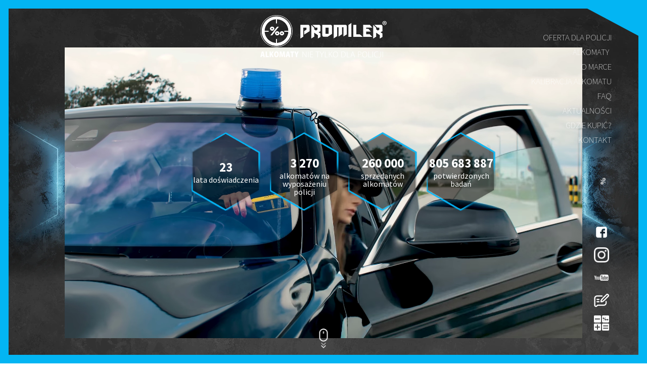

--- FILE ---
content_type: text/html; charset=UTF-8
request_url: https://promiler.com/
body_size: 14573
content:
<!DOCTYPE HTML>
<html lang="pl-PL" class="no-js">
<head>
	<meta name="facebook-domain-verification" content="40wdoyiezo0t22rv2ulm3zzdlpp6m0" />
    <meta charset="UTF-8">
 <title>  Alkomaty - nie tylko dla Policji | PROMILER</title>

 
    <!-- <title></title> -->
    <meta name="description" content="Najpopularniejszy polski producent alkomatów. Wysokiej jakości urządzenia z zaawansowaną policyjną technologią." />
    <meta name="keywords" content="">
    <meta name="viewport" content="width=device-width, initial-scale=1">
    <meta name="format-detection" content="telephone=no">
    <meta name="msapplication-TileColor" content="#ffffff">
    <meta name="msapplication-TileImage" content="https://promiler.com/wp-content/themes/Webgo/img/favicon/ms-icon-144x144.png">
    <meta name="theme-color" content="#ffffff">
       <!--[if lt IE 9]>
    <script src="http://html5shiv.googlecode.com/svn/trunk/html5.js"></script>
    <![endif]-->
    <!-- <script>
  (function(d) {
    var config = {
      kitId: 'sbl0rzw',
      scriptTimeout: 3000,
      async: true
    },
    h=d.documentElement,t=setTimeout(function(){h.className=h.className.replace(/\bwf-loading\b/g,"")+" wf-inactive";},config.scriptTimeout),tk=d.createElement("script"),f=false,s=d.getElementsByTagName("script")[0],a;h.className+=" wf-loading";tk.src='https://use.typekit.net/'+config.kitId+'.js';tk.async=true;tk.onload=tk.onreadystatechange=function(){a=this.readyState;if(f||a&&a!="complete"&&a!="loaded")return;f=true;clearTimeout(t);try{Typekit.load(config)}catch(e){}};s.parentNode.insertBefore(tk,s)
  })(document);
</script> -->
    <meta name='robots' content='index, follow, max-image-preview:large, max-snippet:-1, max-video-preview:-1' />

	<!-- This site is optimized with the Yoast SEO plugin v21.4 - https://yoast.com/wordpress/plugins/seo/ -->
	<meta name="description" content="Najpopularniejszy polski producent alkomatów. Wysokiej jakości urządzenia z zaawansowaną policyjną technologią." />
	<link rel="canonical" href="https://promiler.com/" />
	<meta property="og:locale" content="pl_PL" />
	<meta property="og:type" content="website" />
	<meta property="og:title" content="Alkomaty - nie tylko dla Policji | PROMILER" />
	<meta property="og:description" content="Najpopularniejszy polski producent alkomatów. Wysokiej jakości urządzenia z zaawansowaną policyjną technologią." />
	<meta property="og:url" content="https://promiler.com/" />
	<meta property="og:site_name" content="PROMILER" />
	<meta property="article:modified_time" content="2025-02-14T11:45:39+00:00" />
	<meta name="twitter:card" content="summary_large_image" />
	<script type="application/ld+json" class="yoast-schema-graph">{"@context":"https://schema.org","@graph":[{"@type":"WebPage","@id":"https://promiler.com/","url":"https://promiler.com/","name":"Alkomaty - nie tylko dla Policji | PROMILER","isPartOf":{"@id":"https://promiler.com/#website"},"datePublished":"2023-09-04T12:29:00+00:00","dateModified":"2025-02-14T11:45:39+00:00","description":"Najpopularniejszy polski producent alkomatów. Wysokiej jakości urządzenia z zaawansowaną policyjną technologią.","breadcrumb":{"@id":"https://promiler.com/#breadcrumb"},"inLanguage":"pl-PL","potentialAction":[{"@type":"ReadAction","target":["https://promiler.com/"]}]},{"@type":"BreadcrumbList","@id":"https://promiler.com/#breadcrumb","itemListElement":[{"@type":"ListItem","position":1,"name":"Strona główna"}]},{"@type":"WebSite","@id":"https://promiler.com/#website","url":"https://promiler.com/","name":"Alkomaty - nie tylko dla Policji | PROMILER","description":"ALKOMATY NIE TYLKO DLA POLICJI","potentialAction":[{"@type":"SearchAction","target":{"@type":"EntryPoint","urlTemplate":"https://promiler.com/?s={search_term_string}"},"query-input":"required name=search_term_string"}],"inLanguage":"pl-PL"}]}</script>
	<!-- / Yoast SEO plugin. -->


<link rel='dns-prefetch' href='//fonts.googleapis.com' />
<link rel="alternate" title="oEmbed (JSON)" type="application/json+oembed" href="https://promiler.com/wp-json/oembed/1.0/embed?url=https%3A%2F%2Fpromiler.com%2F" />
<link rel="alternate" title="oEmbed (XML)" type="text/xml+oembed" href="https://promiler.com/wp-json/oembed/1.0/embed?url=https%3A%2F%2Fpromiler.com%2F&#038;format=xml" />
<style id='wp-img-auto-sizes-contain-inline-css' type='text/css'>
img:is([sizes=auto i],[sizes^="auto," i]){contain-intrinsic-size:3000px 1500px}
/*# sourceURL=wp-img-auto-sizes-contain-inline-css */
</style>
<style id='wp-emoji-styles-inline-css' type='text/css'>

	img.wp-smiley, img.emoji {
		display: inline !important;
		border: none !important;
		box-shadow: none !important;
		height: 1em !important;
		width: 1em !important;
		margin: 0 0.07em !important;
		vertical-align: -0.1em !important;
		background: none !important;
		padding: 0 !important;
	}
/*# sourceURL=wp-emoji-styles-inline-css */
</style>
<style id='wp-block-library-inline-css' type='text/css'>
:root{--wp-block-synced-color:#7a00df;--wp-block-synced-color--rgb:122,0,223;--wp-bound-block-color:var(--wp-block-synced-color);--wp-editor-canvas-background:#ddd;--wp-admin-theme-color:#007cba;--wp-admin-theme-color--rgb:0,124,186;--wp-admin-theme-color-darker-10:#006ba1;--wp-admin-theme-color-darker-10--rgb:0,107,160.5;--wp-admin-theme-color-darker-20:#005a87;--wp-admin-theme-color-darker-20--rgb:0,90,135;--wp-admin-border-width-focus:2px}@media (min-resolution:192dpi){:root{--wp-admin-border-width-focus:1.5px}}.wp-element-button{cursor:pointer}:root .has-very-light-gray-background-color{background-color:#eee}:root .has-very-dark-gray-background-color{background-color:#313131}:root .has-very-light-gray-color{color:#eee}:root .has-very-dark-gray-color{color:#313131}:root .has-vivid-green-cyan-to-vivid-cyan-blue-gradient-background{background:linear-gradient(135deg,#00d084,#0693e3)}:root .has-purple-crush-gradient-background{background:linear-gradient(135deg,#34e2e4,#4721fb 50%,#ab1dfe)}:root .has-hazy-dawn-gradient-background{background:linear-gradient(135deg,#faaca8,#dad0ec)}:root .has-subdued-olive-gradient-background{background:linear-gradient(135deg,#fafae1,#67a671)}:root .has-atomic-cream-gradient-background{background:linear-gradient(135deg,#fdd79a,#004a59)}:root .has-nightshade-gradient-background{background:linear-gradient(135deg,#330968,#31cdcf)}:root .has-midnight-gradient-background{background:linear-gradient(135deg,#020381,#2874fc)}:root{--wp--preset--font-size--normal:16px;--wp--preset--font-size--huge:42px}.has-regular-font-size{font-size:1em}.has-larger-font-size{font-size:2.625em}.has-normal-font-size{font-size:var(--wp--preset--font-size--normal)}.has-huge-font-size{font-size:var(--wp--preset--font-size--huge)}.has-text-align-center{text-align:center}.has-text-align-left{text-align:left}.has-text-align-right{text-align:right}.has-fit-text{white-space:nowrap!important}#end-resizable-editor-section{display:none}.aligncenter{clear:both}.items-justified-left{justify-content:flex-start}.items-justified-center{justify-content:center}.items-justified-right{justify-content:flex-end}.items-justified-space-between{justify-content:space-between}.screen-reader-text{border:0;clip-path:inset(50%);height:1px;margin:-1px;overflow:hidden;padding:0;position:absolute;width:1px;word-wrap:normal!important}.screen-reader-text:focus{background-color:#ddd;clip-path:none;color:#444;display:block;font-size:1em;height:auto;left:5px;line-height:normal;padding:15px 23px 14px;text-decoration:none;top:5px;width:auto;z-index:100000}html :where(.has-border-color){border-style:solid}html :where([style*=border-top-color]){border-top-style:solid}html :where([style*=border-right-color]){border-right-style:solid}html :where([style*=border-bottom-color]){border-bottom-style:solid}html :where([style*=border-left-color]){border-left-style:solid}html :where([style*=border-width]){border-style:solid}html :where([style*=border-top-width]){border-top-style:solid}html :where([style*=border-right-width]){border-right-style:solid}html :where([style*=border-bottom-width]){border-bottom-style:solid}html :where([style*=border-left-width]){border-left-style:solid}html :where(img[class*=wp-image-]){height:auto;max-width:100%}:where(figure){margin:0 0 1em}html :where(.is-position-sticky){--wp-admin--admin-bar--position-offset:var(--wp-admin--admin-bar--height,0px)}@media screen and (max-width:600px){html :where(.is-position-sticky){--wp-admin--admin-bar--position-offset:0px}}

/*# sourceURL=wp-block-library-inline-css */
</style><style id='global-styles-inline-css' type='text/css'>
:root{--wp--preset--aspect-ratio--square: 1;--wp--preset--aspect-ratio--4-3: 4/3;--wp--preset--aspect-ratio--3-4: 3/4;--wp--preset--aspect-ratio--3-2: 3/2;--wp--preset--aspect-ratio--2-3: 2/3;--wp--preset--aspect-ratio--16-9: 16/9;--wp--preset--aspect-ratio--9-16: 9/16;--wp--preset--color--black: #000000;--wp--preset--color--cyan-bluish-gray: #abb8c3;--wp--preset--color--white: #ffffff;--wp--preset--color--pale-pink: #f78da7;--wp--preset--color--vivid-red: #cf2e2e;--wp--preset--color--luminous-vivid-orange: #ff6900;--wp--preset--color--luminous-vivid-amber: #fcb900;--wp--preset--color--light-green-cyan: #7bdcb5;--wp--preset--color--vivid-green-cyan: #00d084;--wp--preset--color--pale-cyan-blue: #8ed1fc;--wp--preset--color--vivid-cyan-blue: #0693e3;--wp--preset--color--vivid-purple: #9b51e0;--wp--preset--gradient--vivid-cyan-blue-to-vivid-purple: linear-gradient(135deg,rgb(6,147,227) 0%,rgb(155,81,224) 100%);--wp--preset--gradient--light-green-cyan-to-vivid-green-cyan: linear-gradient(135deg,rgb(122,220,180) 0%,rgb(0,208,130) 100%);--wp--preset--gradient--luminous-vivid-amber-to-luminous-vivid-orange: linear-gradient(135deg,rgb(252,185,0) 0%,rgb(255,105,0) 100%);--wp--preset--gradient--luminous-vivid-orange-to-vivid-red: linear-gradient(135deg,rgb(255,105,0) 0%,rgb(207,46,46) 100%);--wp--preset--gradient--very-light-gray-to-cyan-bluish-gray: linear-gradient(135deg,rgb(238,238,238) 0%,rgb(169,184,195) 100%);--wp--preset--gradient--cool-to-warm-spectrum: linear-gradient(135deg,rgb(74,234,220) 0%,rgb(151,120,209) 20%,rgb(207,42,186) 40%,rgb(238,44,130) 60%,rgb(251,105,98) 80%,rgb(254,248,76) 100%);--wp--preset--gradient--blush-light-purple: linear-gradient(135deg,rgb(255,206,236) 0%,rgb(152,150,240) 100%);--wp--preset--gradient--blush-bordeaux: linear-gradient(135deg,rgb(254,205,165) 0%,rgb(254,45,45) 50%,rgb(107,0,62) 100%);--wp--preset--gradient--luminous-dusk: linear-gradient(135deg,rgb(255,203,112) 0%,rgb(199,81,192) 50%,rgb(65,88,208) 100%);--wp--preset--gradient--pale-ocean: linear-gradient(135deg,rgb(255,245,203) 0%,rgb(182,227,212) 50%,rgb(51,167,181) 100%);--wp--preset--gradient--electric-grass: linear-gradient(135deg,rgb(202,248,128) 0%,rgb(113,206,126) 100%);--wp--preset--gradient--midnight: linear-gradient(135deg,rgb(2,3,129) 0%,rgb(40,116,252) 100%);--wp--preset--font-size--small: 13px;--wp--preset--font-size--medium: 20px;--wp--preset--font-size--large: 36px;--wp--preset--font-size--x-large: 42px;--wp--preset--spacing--20: 0.44rem;--wp--preset--spacing--30: 0.67rem;--wp--preset--spacing--40: 1rem;--wp--preset--spacing--50: 1.5rem;--wp--preset--spacing--60: 2.25rem;--wp--preset--spacing--70: 3.38rem;--wp--preset--spacing--80: 5.06rem;--wp--preset--shadow--natural: 6px 6px 9px rgba(0, 0, 0, 0.2);--wp--preset--shadow--deep: 12px 12px 50px rgba(0, 0, 0, 0.4);--wp--preset--shadow--sharp: 6px 6px 0px rgba(0, 0, 0, 0.2);--wp--preset--shadow--outlined: 6px 6px 0px -3px rgb(255, 255, 255), 6px 6px rgb(0, 0, 0);--wp--preset--shadow--crisp: 6px 6px 0px rgb(0, 0, 0);}:where(.is-layout-flex){gap: 0.5em;}:where(.is-layout-grid){gap: 0.5em;}body .is-layout-flex{display: flex;}.is-layout-flex{flex-wrap: wrap;align-items: center;}.is-layout-flex > :is(*, div){margin: 0;}body .is-layout-grid{display: grid;}.is-layout-grid > :is(*, div){margin: 0;}:where(.wp-block-columns.is-layout-flex){gap: 2em;}:where(.wp-block-columns.is-layout-grid){gap: 2em;}:where(.wp-block-post-template.is-layout-flex){gap: 1.25em;}:where(.wp-block-post-template.is-layout-grid){gap: 1.25em;}.has-black-color{color: var(--wp--preset--color--black) !important;}.has-cyan-bluish-gray-color{color: var(--wp--preset--color--cyan-bluish-gray) !important;}.has-white-color{color: var(--wp--preset--color--white) !important;}.has-pale-pink-color{color: var(--wp--preset--color--pale-pink) !important;}.has-vivid-red-color{color: var(--wp--preset--color--vivid-red) !important;}.has-luminous-vivid-orange-color{color: var(--wp--preset--color--luminous-vivid-orange) !important;}.has-luminous-vivid-amber-color{color: var(--wp--preset--color--luminous-vivid-amber) !important;}.has-light-green-cyan-color{color: var(--wp--preset--color--light-green-cyan) !important;}.has-vivid-green-cyan-color{color: var(--wp--preset--color--vivid-green-cyan) !important;}.has-pale-cyan-blue-color{color: var(--wp--preset--color--pale-cyan-blue) !important;}.has-vivid-cyan-blue-color{color: var(--wp--preset--color--vivid-cyan-blue) !important;}.has-vivid-purple-color{color: var(--wp--preset--color--vivid-purple) !important;}.has-black-background-color{background-color: var(--wp--preset--color--black) !important;}.has-cyan-bluish-gray-background-color{background-color: var(--wp--preset--color--cyan-bluish-gray) !important;}.has-white-background-color{background-color: var(--wp--preset--color--white) !important;}.has-pale-pink-background-color{background-color: var(--wp--preset--color--pale-pink) !important;}.has-vivid-red-background-color{background-color: var(--wp--preset--color--vivid-red) !important;}.has-luminous-vivid-orange-background-color{background-color: var(--wp--preset--color--luminous-vivid-orange) !important;}.has-luminous-vivid-amber-background-color{background-color: var(--wp--preset--color--luminous-vivid-amber) !important;}.has-light-green-cyan-background-color{background-color: var(--wp--preset--color--light-green-cyan) !important;}.has-vivid-green-cyan-background-color{background-color: var(--wp--preset--color--vivid-green-cyan) !important;}.has-pale-cyan-blue-background-color{background-color: var(--wp--preset--color--pale-cyan-blue) !important;}.has-vivid-cyan-blue-background-color{background-color: var(--wp--preset--color--vivid-cyan-blue) !important;}.has-vivid-purple-background-color{background-color: var(--wp--preset--color--vivid-purple) !important;}.has-black-border-color{border-color: var(--wp--preset--color--black) !important;}.has-cyan-bluish-gray-border-color{border-color: var(--wp--preset--color--cyan-bluish-gray) !important;}.has-white-border-color{border-color: var(--wp--preset--color--white) !important;}.has-pale-pink-border-color{border-color: var(--wp--preset--color--pale-pink) !important;}.has-vivid-red-border-color{border-color: var(--wp--preset--color--vivid-red) !important;}.has-luminous-vivid-orange-border-color{border-color: var(--wp--preset--color--luminous-vivid-orange) !important;}.has-luminous-vivid-amber-border-color{border-color: var(--wp--preset--color--luminous-vivid-amber) !important;}.has-light-green-cyan-border-color{border-color: var(--wp--preset--color--light-green-cyan) !important;}.has-vivid-green-cyan-border-color{border-color: var(--wp--preset--color--vivid-green-cyan) !important;}.has-pale-cyan-blue-border-color{border-color: var(--wp--preset--color--pale-cyan-blue) !important;}.has-vivid-cyan-blue-border-color{border-color: var(--wp--preset--color--vivid-cyan-blue) !important;}.has-vivid-purple-border-color{border-color: var(--wp--preset--color--vivid-purple) !important;}.has-vivid-cyan-blue-to-vivid-purple-gradient-background{background: var(--wp--preset--gradient--vivid-cyan-blue-to-vivid-purple) !important;}.has-light-green-cyan-to-vivid-green-cyan-gradient-background{background: var(--wp--preset--gradient--light-green-cyan-to-vivid-green-cyan) !important;}.has-luminous-vivid-amber-to-luminous-vivid-orange-gradient-background{background: var(--wp--preset--gradient--luminous-vivid-amber-to-luminous-vivid-orange) !important;}.has-luminous-vivid-orange-to-vivid-red-gradient-background{background: var(--wp--preset--gradient--luminous-vivid-orange-to-vivid-red) !important;}.has-very-light-gray-to-cyan-bluish-gray-gradient-background{background: var(--wp--preset--gradient--very-light-gray-to-cyan-bluish-gray) !important;}.has-cool-to-warm-spectrum-gradient-background{background: var(--wp--preset--gradient--cool-to-warm-spectrum) !important;}.has-blush-light-purple-gradient-background{background: var(--wp--preset--gradient--blush-light-purple) !important;}.has-blush-bordeaux-gradient-background{background: var(--wp--preset--gradient--blush-bordeaux) !important;}.has-luminous-dusk-gradient-background{background: var(--wp--preset--gradient--luminous-dusk) !important;}.has-pale-ocean-gradient-background{background: var(--wp--preset--gradient--pale-ocean) !important;}.has-electric-grass-gradient-background{background: var(--wp--preset--gradient--electric-grass) !important;}.has-midnight-gradient-background{background: var(--wp--preset--gradient--midnight) !important;}.has-small-font-size{font-size: var(--wp--preset--font-size--small) !important;}.has-medium-font-size{font-size: var(--wp--preset--font-size--medium) !important;}.has-large-font-size{font-size: var(--wp--preset--font-size--large) !important;}.has-x-large-font-size{font-size: var(--wp--preset--font-size--x-large) !important;}
/*# sourceURL=global-styles-inline-css */
</style>

<style id='classic-theme-styles-inline-css' type='text/css'>
/*! This file is auto-generated */
.wp-block-button__link{color:#fff;background-color:#32373c;border-radius:9999px;box-shadow:none;text-decoration:none;padding:calc(.667em + 2px) calc(1.333em + 2px);font-size:1.125em}.wp-block-file__button{background:#32373c;color:#fff;text-decoration:none}
/*# sourceURL=/wp-includes/css/classic-themes.min.css */
</style>
<link rel='stylesheet' id='pb_animate-css' href='https://promiler.com/wp-content/plugins/ays-popup-box/public/css/animate.css?ver=3.8.1' type='text/css' media='all' />
<link rel='stylesheet' id='contact-form-7-css' href='https://promiler.com/wp-content/plugins/contact-form-7/includes/css/styles.css?ver=5.8.1' type='text/css' media='all' />
<link rel='stylesheet' id='responsive-lightbox-nivo_lightbox-css-css' href='https://promiler.com/wp-content/plugins/responsive-lightbox-lite/assets/nivo-lightbox/nivo-lightbox.css?ver=6.9' type='text/css' media='all' />
<link rel='stylesheet' id='responsive-lightbox-nivo_lightbox-css-d-css' href='https://promiler.com/wp-content/plugins/responsive-lightbox-lite/assets/nivo-lightbox/themes/default/default.css?ver=6.9' type='text/css' media='all' />
<link rel='stylesheet' id='plugin-css-css' href='https://promiler.com/wp-content/themes/Webgo/dist/css/plugin.min.css?ver=1636548708' type='text/css' media='all' />
<link rel='stylesheet' id='style-css' href='https://promiler.com/wp-content/themes/Webgo/dist/css/main.css?ver=1636548708' type='text/css' media='all' />
<link rel='stylesheet' id='styleWordpress-css' href='https://promiler.com/wp-content/themes/Webgo/style.css?ver=1711625980' type='text/css' media='all' />
<link rel='stylesheet' id='googlefonts-css' href='https://fonts.googleapis.com/css?family=Open+Sans%3A400%2C700%2C800&#038;ver=6.9' type='text/css' media='1' />
<script type="text/javascript" src="https://promiler.com/wp-content/themes/Webgo/dist/js/jquery-3.6.0.min.js" id="jquery-js"></script>
<script type="text/javascript" id="ays-pb-js-extra">
/* <![CDATA[ */
var pbLocalizeObj = {"seconds":"seconds","thisWillClose":"This will close in","icons":{"close_icon":"\u003Csvg class=\"ays_pb_material_close_icon\" xmlns=\"https://www.w3.org/2000/svg\" height=\"36px\" viewBox=\"0 0 24 24\" width=\"36px\" fill=\"#000000\" alt=\"Pop-up Close\"\u003E\u003Cpath d=\"M0 0h24v24H0z\" fill=\"none\"/\u003E\u003Cpath d=\"M19 6.41L17.59 5 12 10.59 6.41 5 5 6.41 10.59 12 5 17.59 6.41 19 12 13.41 17.59 19 19 17.59 13.41 12z\"/\u003E\u003C/svg\u003E","close_circle_icon":"\u003Csvg class=\"ays_pb_material_close_circle_icon\" xmlns=\"https://www.w3.org/2000/svg\" height=\"24\" viewBox=\"0 0 24 24\" width=\"36\" alt=\"Pop-up Close\"\u003E\u003Cpath d=\"M0 0h24v24H0z\" fill=\"none\"/\u003E\u003Cpath d=\"M12 2C6.47 2 2 6.47 2 12s4.47 10 10 10 10-4.47 10-10S17.53 2 12 2zm5 13.59L15.59 17 12 13.41 8.41 17 7 15.59 10.59 12 7 8.41 8.41 7 12 10.59 15.59 7 17 8.41 13.41 12 17 15.59z\"/\u003E\u003C/svg\u003E","volume_up_icon":"\u003Csvg class=\"ays_pb_fa_volume\" xmlns=\"https://www.w3.org/2000/svg\" height=\"24\" viewBox=\"0 0 24 24\" width=\"36\"\u003E\u003Cpath d=\"M0 0h24v24H0z\" fill=\"none\"/\u003E\u003Cpath d=\"M3 9v6h4l5 5V4L7 9H3zm13.5 3c0-1.77-1.02-3.29-2.5-4.03v8.05c1.48-.73 2.5-2.25 2.5-4.02zM14 3.23v2.06c2.89.86 5 3.54 5 6.71s-2.11 5.85-5 6.71v2.06c4.01-.91 7-4.49 7-8.77s-2.99-7.86-7-8.77z\"/\u003E\u003C/svg\u003E","volume_mute_icon":"\u003Csvg xmlns=\"https://www.w3.org/2000/svg\" height=\"24\" viewBox=\"0 0 24 24\" width=\"24\"\u003E\u003Cpath d=\"M0 0h24v24H0z\" fill=\"none\"/\u003E\u003Cpath d=\"M7 9v6h4l5 5V4l-5 5H7z\"/\u003E\u003C/svg\u003E"}};
//# sourceURL=ays-pb-js-extra
/* ]]> */
</script>
<script type="text/javascript" src="https://promiler.com/wp-content/plugins/ays-popup-box/public/js/ays-pb-public.js?ver=3.8.1" id="ays-pb-js"></script>
<script type="text/javascript" src="https://promiler.com/wp-content/plugins/responsive-lightbox-lite/assets/nivo-lightbox/nivo-lightbox.min.js?ver=6.9" id="responsive-lightbox-nivo_lightbox-js"></script>
<script type="text/javascript" id="responsive-lightbox-lite-script-js-extra">
/* <![CDATA[ */
var rllArgs = {"script":"nivo_lightbox","selector":"lightbox","custom_events":""};
//# sourceURL=responsive-lightbox-lite-script-js-extra
/* ]]> */
</script>
<script type="text/javascript" src="https://promiler.com/wp-content/plugins/responsive-lightbox-lite/assets/inc/script.js?ver=6.9" id="responsive-lightbox-lite-script-js"></script>
<script type="text/javascript" id="script-js-extra">
/* <![CDATA[ */
var rest_url = {"root":"https://promiler.com/wp-json/","theme":"https://promiler.com/wp-content/themes/Webgo","ajax":"https://promiler.com/wp-admin/admin-ajax.php"};
//# sourceURL=script-js-extra
/* ]]> */
</script>
<script type="text/javascript" src="https://promiler.com/wp-content/themes/Webgo/dist/js/scripts.js?ver=1694004781" id="script-js"></script>
<link rel="https://api.w.org/" href="https://promiler.com/wp-json/" /><link rel="alternate" title="JSON" type="application/json" href="https://promiler.com/wp-json/wp/v2/pages/8361" /><link rel="EditURI" type="application/rsd+xml" title="RSD" href="https://promiler.com/xmlrpc.php?rsd" />
<meta name="generator" content="WordPress 6.9" />
<link rel='shortlink' href='https://promiler.com/' />
<meta name="cdp-version" content="1.4.3" /><script type="text/javascript" src="https://promiler.com/wp-content/themes/Webgo/dist/js/custom.js" id="script-js"></script>
<!-- Google Tag Manager -->
<script>(function(w,d,s,l,i){w[l]=w[l]||[];w[l].push({'gtm.start':
new Date().getTime(),event:'gtm.js'});var f=d.getElementsByTagName(s)[0],
j=d.createElement(s),dl=l!='dataLayer'?'&l='+l:'';j.async=true;j.src=
'https://www.googletagmanager.com/gtm.js?id='+i+dl;f.parentNode.insertBefore(j,f);
})(window,document,'script','dataLayer','GTM-PJNDRQN');</script>
<!-- End Google Tag Manager -->
<link rel="icon" href="https://promiler.com/wp-content/uploads/2022/06/cropped-PROMILER_Favicon-1-32x32.png" sizes="32x32" />
<link rel="icon" href="https://promiler.com/wp-content/uploads/2022/06/cropped-PROMILER_Favicon-1-192x192.png" sizes="192x192" />
<link rel="apple-touch-icon" href="https://promiler.com/wp-content/uploads/2022/06/cropped-PROMILER_Favicon-1-180x180.png" />
<meta name="msapplication-TileImage" content="https://promiler.com/wp-content/uploads/2022/06/cropped-PROMILER_Favicon-1-270x270.png" />
	<meta name="trustpilot-one-time-domain-verification-id" content="1032c009-955a-48cd-8319-344b85afcc22"/>
<link rel='stylesheet' id='ays-pb-min-css' href='https://promiler.com/wp-content/plugins/ays-popup-box/public/css/ays-pb-public-min.css?ver=3.8.1' type='text/css' media='all' />
</head>
	

	
<body class="home wp-singular page-template page-template-strona_glowna page-template-strona_glowna-php page page-id-8361 wp-theme-Webgo">
	  <div class="border_fix top">

  </div>
  <div class="border_fix left">

  </div>
  <div class="border_fix bottom">

  </div> 
  <div class="border_fix right">

  </div>
  <div class="border_fix top-right">

  </div>
 <img class="left_shape" src="https://promiler.com/wp-content/themes/Webgo/img/Neon_L_low_res.webp" />
  <img class="right_shape" src="https://promiler.com/wp-content/themes/Webgo/img/Neon_R_low_res.webp" />
    <div class="hamburger js-hamburger">
      <div class="hamburger__bar"></div>
    </div>
    <div class="mobile__menu">
        <nav class="mobile__nav" >
            <ul class="nav-menu"><li id="menu-item-987" class="menu-item menu-item-type-custom menu-item-object-custom menu-item-987"><a href="https://new.promiler.com/kategorie/oferta-dla-policji/">Oferta dla policji</a></li>
<li id="menu-item-43" class="menu-item menu-item-type-custom menu-item-object-custom menu-item-has-children menu-item-43"><a href="#0">Alkomaty</a>
<ul class="sub-menu">
	<li id="menu-item-41" class="menu-item menu-item-type-taxonomy menu-item-object-kategorie menu-item-41"><a href="https://promiler.com/kategorie/osobiste/">Osobiste</a></li>
	<li id="menu-item-42" class="menu-item menu-item-type-taxonomy menu-item-object-kategorie menu-item-42"><a href="https://promiler.com/kategorie/specjalistyczne/">Specjalistyczne</a></li>
</ul>
</li>
<li id="menu-item-40" class="menu-item menu-item-type-post_type menu-item-object-page menu-item-40"><a href="https://promiler.com/o-marce/">O marce</a></li>
<li id="menu-item-38" class="menu-item menu-item-type-post_type menu-item-object-page menu-item-38"><a href="https://promiler.com/kalibracja-2/">Kalibracja alkomatu</a></li>
<li id="menu-item-37" class="menu-item menu-item-type-post_type menu-item-object-page menu-item-37"><a href="https://promiler.com/jaki-wybrac/">FAQ</a></li>
<li id="menu-item-35" class="menu-item menu-item-type-post_type menu-item-object-page menu-item-35"><a href="https://promiler.com/aktualnosci/">Aktualności</a></li>
<li id="menu-item-6511" class="menu-item menu-item-type-post_type menu-item-object-page menu-item-6511"><a href="https://promiler.com/gdzie-kupic/">Gdzie kupić?</a></li>
<li id="menu-item-39" class="menu-item menu-item-type-post_type menu-item-object-page menu-item-39"><a href="https://promiler.com/kontakt/">Kontakt</a></li>
</ul>            <div class="social_mobile">
                               					  
                        <div class="social_single">
                          <a href="https://www.facebook.com/AlkomatyPromiler">
                            <img src="https://promiler.com/wp-content/uploads/2021/08/social-facebook@2.png" alt="">
                          </a>
						  
                        </div>
					
                					  
                        <div class="social_single">
                          <a href="https://www.instagram.com/promiler_alkomaty/">
                            <img src="https://promiler.com/wp-content/uploads/2025/08/instagram-white.png" alt="">
                          </a>
						  
                        </div>
					
                					  
                        <div class="social_single">
                          <a href="https://www.youtube.com/channel/UCfy6fclA0NI0z06ejJWUNag">
                            <img src="https://promiler.com/wp-content/uploads/2021/08/social-youtube@2.png" alt="">
                          </a>
						  
                        </div>
					
                                  <div class="social_single">
              <a href="/blog">
                <img src="/wp-content/uploads/2022/09/blog.png" alt="aktualności">
              </a>
            </div>
			<div class="social_single"> 
              <a href="/wirtualny-alkomat/"> 
                <img src="/wp-content/uploads/2023/08/Zasob-3.png" alt="wirtualny alkomat">
              </a>
            </div>
              			  
			   
            </div>
			
        </nav>
    </div>
<header>
  <div class="container">
    <div class="header__logo">
        <a href="https://promiler.com/">
            <img src="https://promiler.com/wp-content/uploads/2021/08/xlogo.png.pagespeed.ic_.CriLFIdy9p.webp" alt="logo">
        </a>
    </div>
  </div>
</header>
<div class="header__navigation">
  <nav class="navigation">
      <ul class="nav-menu"><li class="menu-item menu-item-type-custom menu-item-object-custom menu-item-987"><a href="https://new.promiler.com/kategorie/oferta-dla-policji/">Oferta dla policji</a></li>
<li class="menu-item menu-item-type-custom menu-item-object-custom menu-item-has-children menu-item-43"><a href="#0">Alkomaty</a>
<ul class="sub-menu">
	<li class="menu-item menu-item-type-taxonomy menu-item-object-kategorie menu-item-41"><a href="https://promiler.com/kategorie/osobiste/">Osobiste</a></li>
	<li class="menu-item menu-item-type-taxonomy menu-item-object-kategorie menu-item-42"><a href="https://promiler.com/kategorie/specjalistyczne/">Specjalistyczne</a></li>
</ul>
</li>
<li class="menu-item menu-item-type-post_type menu-item-object-page menu-item-40"><a href="https://promiler.com/o-marce/">O marce</a></li>
<li class="menu-item menu-item-type-post_type menu-item-object-page menu-item-38"><a href="https://promiler.com/kalibracja-2/">Kalibracja alkomatu</a></li>
<li class="menu-item menu-item-type-post_type menu-item-object-page menu-item-37"><a href="https://promiler.com/jaki-wybrac/">FAQ</a></li>
<li class="menu-item menu-item-type-post_type menu-item-object-page menu-item-35"><a href="https://promiler.com/aktualnosci/">Aktualności</a></li>
<li class="menu-item menu-item-type-post_type menu-item-object-page menu-item-6511"><a href="https://promiler.com/gdzie-kupic/">Gdzie kupić?</a></li>
<li class="menu-item menu-item-type-post_type menu-item-object-page menu-item-39"><a href="https://promiler.com/kontakt/">Kontakt</a></li>
</ul>  </nav>
</div>
<div class="social">
                   <div class="social_single">
              <a href="https://www.facebook.com/AlkomatyPromiler">
                <img src="https://promiler.com/wp-content/uploads/2021/08/social-facebook@2.png" alt="">
              </a>
            </div>
                <div class="social_single">
              <a href="https://www.instagram.com/promiler_alkomaty/">
                <img src="https://promiler.com/wp-content/uploads/2025/08/instagram-white.png" alt="">
              </a>
            </div>
                <div class="social_single">
              <a href="https://www.youtube.com/channel/UCfy6fclA0NI0z06ejJWUNag">
                <img src="https://promiler.com/wp-content/uploads/2021/08/social-youtube@2.png" alt="">
              </a>
            </div>
                  <div class="social_single">
              <a href="/blog">
                <img src="/wp-content/uploads/2022/09/blog.png" alt="aktualności">
              </a>
            </div>
			<div class="social_single"> 
              <a href="/wirtualny-alkomat/"> 
                <img src="/wp-content/uploads/2023/08/Zasob-3.png" alt="wirtualny alkomat">
              </a>
            </div>
</div>
</div>
 
<main>
  <div class="scroll_container">
    <div class="scrollBar2"><span></span></div>
  </div>

<div class="nav_side hidden">
  <ul>
              <li>
            <a href="#video_local"></a>
          </li>
		                 <li>
              <a href="#text_with_img"></a>
            </li>
                      <li>
              <a href="#text_with_img"></a>
            </li>
                      <li>
              <a href="#text_with_img"></a>
            </li>
                      <li>
              <a href="#text_with_img"></a>
            </li>
                      <li>
              <a href="#text_with_img"></a>
            </li>
                      <li>
              <a href="#text_with_img"></a>
            </li>
                      <li>
              <a href="#text_with_img"></a>
            </li>
            </ul>
</div>
  <section class="page_layout">
      <div class="flexible_content">
        <div id='fullpage'> 
          <section class="section video" id="video">
  <div class="">
    <div class="row">
      <div class="col-12 title_section wow fadeInUp">
        <h2></h2>
      </div>
      <div class="col-12">
        <div class="embed-container">
          <p> </p>
<div class="bg-video"><video id="video" autoplay="autoplay" loop="loop" muted="" width="300" height="150" data-keepplaying=""><source src="https://promiler.com/dopobrania/outro3.mp4" type="video/mp4" /></video></div>
        </div>
          <div class="banner_number">
<div class="hex">
<div class="hex_grid">
<div class="single_hex">
<div class="flex">
<div class="counter"><i class="fa fa-lightbulb-o fa-2x"></i></p>
<h2 class="timer count-title count-number" style="font-weight: bold;color:#fff; font-size: 25px; margin-bottom: 0.1rem;" data-to="23" data-speed="1800">23</h2>
<p class="count-text" style="line-height: 16px;">lata doświadczenia</p>
</div>
</div>
</div>
</div>
<div class="hex">
<div class="hex_grid">
<div class="single_hex">
<div class="flex">
<div class="counter"><i class="fa fa-lightbulb-o fa-2x"></i></p>
<h2 class="timer count-title count-number" style="font-weight: bold; font-size: 25px; margin-bottom: 0.1rem;color:#fff;" data-to="3270" data-speed="1800">3 270</h2>
<p class="count-text" style="line-height: 16px; margin-bottom: 0px;">alkomatów na wyposażeniu policji</p>
</div>
</div>
</div>
</div>
<div class="hex">
<div class="hex_grid">
<div class="single_hex">
<div class="flex">
<div class="counter"><i class="fa fa-coffee fa-2x"></i></p>
<h2 class="timer count-title count-number" style="font-weight: bold; font-size: 25px;color:#fff; margin-bottom: 0.1rem;" data-to="260000" data-speed="1800">260 000</h2>
<p class="count-text" style="line-height: 16px;">sprzedanych alkomatów</p>
</div>
</div>
</div>
</div>
<div class="hex">
<div class="hex_grid">
<div class="single_hex">
<div class="flex">
<div class="counter"><i class="fa fa-code fa-2x"></i></p>
<h2 class="timer count-title count-number" style="font-weight: bold; font-size: 25px;color:#fff; margin-bottom: 0.1rem;" data-to="805683887" data-speed="1800">805 683 887</h2>
<p class="count-text" style="line-height: 16px;">potwierdzonych badań</p>
</div>
</div>
</div>
</div>
</div>
</div>
</div>
</div>
</div>
      </div>
    </div>
  </div>

</section>
<section class="section text" id="text">
  <div class="container">
    <div class="row">
      <div class="col-12 title_section">
        <h2></h2>
      </div>
      <div class="col-md-12 desc">
        <h1 style="color: #00bafe;">Profesjonalne alkomaty PROMILER</h1>
<p style="color: #fff;">Projektujemy i dostarczamy nowoczesne i precyzyjne alkomaty, które mierzą stężenie alkoholu w organizmie na podstawie próbki wydychanego powietrza. Nasza oferta jest bardzo szeroka. Znajdują się w niej produkty, z których od lat korzystają służby mundurowe, właściciele firm, a także Klienci indywidualni.</p>
<h2 style="color: #00bafe;">Alkomaty to nasza specjalność</h2>
<p style="color: #fff;">Jesteśmy polską specjalistyczną marką, która osiągnęła <b> sukces na rynku krajowym</b>, a także zagranicznym – <b> nasze urządzenia wykorzystywane są przez służby mundurowe na wszystkich kontynentach. W branży alkomatów </b> działamy od ponad 20 lat i zbieramy cenne doświadczenie, które wykorzystujemy w naszej pracy na co dzień. Za marką PROMILER stoi zespół ekspertów, pracujących nad innowacyjnymi rozwiązaniami. Zaufało nam już tysiące profesjonalistów i prywatnych użytkowników.</p>
<h2 style="color: #00bafe;">O jakości dostarczanych przez nas rozwiązań świadczą opinie Klientów i uzyskane nagrody:</h2>
<ul style="color: #fff;">
<li>Lider Bezpieczeństwa Państwa – nagroda Prezydenta RP.</li>
<li>Nagroda Super Marka: Jakość, Zaufanie, Renoma – skierowana do marek z największym zaufaniem na polskim rynku.</li>
<li>Nagroda Super Brand: Quality, Trust, Prestige.</li>
<li>Pierwsze miejsce w rankingu Allegro.</li>
<li>Pierwsze miejsce testów “Motor”oraz drugie miejsce testów “BRD24.pl dla PROMILER AL 8000 PLUS.</li>
<li>Certyfikaty potwierdzające precyzję naszych produktów, wg norm: EN15964, EN16280, EN50436.</li>
<li>Certyfikaty porównań międzylaboratoryjnych we współpracy m.in. z Głównym Urzędem Miar.</li>
</ul>
      </div>

    </div>
  </div>

</section>
<section class="section text" id="text">
  <div class="container">
    <div class="row">
      <div class="col-12 title_section">
        <h2></h2>
      </div>
      <div class="col-md-12 desc">
        <h2 style="color: #00bafe;">Dla kogo są alkomaty PROMILER?</h2>
<p> </p>
<p style="color: #fff;">Alkomaty PROMILER wykorzystywane są przez szerokie grono użytkowników, w tym:</p>
<ul style="color: #fff;">
<li>policje,</li>
<li>wojsko,</li>
<li>przedsiębiorstwa (np.: hotele, stacje benzynowe, kluby, kopalnie, transport,</li>
<li>kierowców zawodowych,</li>
<li>klientów indywidualnych.</li>
</ul>
<p style="color: #fff;">Każdy produkt znajdujący się w ofercie PROMILER jest inny, bo projektowany dla realizacji konkretnych zadań. Nasi specjaliści chętnie pomogą Ci dobrać sprzęt najlepszy do Twoich oczekiwań i potrzeb.</p>
      </div>

    </div>
  </div>

</section>
<section class="section text" id="text">
  <div class="container">
    <div class="row">
      <div class="col-12 title_section">
        <h2></h2>
      </div>
      <div class="col-md-12 desc">
        <h2 style="color: #00bafe;">Jak rozpoznać dobry alkomat?</h2>
<p style="color: #fff;">W jaki alkomat warto zainwestować? Po pierwsze, w taki, który charakteryzuje się <b> małym błędem pomiarowym </b> i podaje <b> powtarzalne wyniki </b> – oznacza to, że urządzenie nie oszuka nas przy przeprowadzaniu istotnych testów (np. wykonywanych przed prowadzeniem samochodu). Po drugie, każdy alkomat wysokiej jakości wymaga <b> regularnej kalibracji</b>. Jeżeli kupisz urządzenie, którego nie da się kalibrować, wydasz pieniądze na zabawkę – sprzęt rozreguluje się po kilku użyciach, a podane przez niego wyniki nie będą wiarygodne.</p>
<p>O jakości świadczy również <b> gwarancja producenta</b>. Jej brak oznacza, że szansa na wystąpienie awarii jest bardzo duża, a w przypadku problemów zostaniesz sam.</p>
<p><b>W przypadku niskiej jakości alkomatów, jedno badanie może wpływać na wynik kolejnego</b>. Łatwym sposobem na sprawdzenie urządzenia jest zrobienie dwóch pomiarów: jednego na osobie, która jest pod wpływem alkoholu; drugiego na osobie trzeźwej. Jeżeli przy drugim badaniu alkomat wskaże wynik wyższy niż 0 promili, nie jest to urządzenie, w które warto inwestować pieniądze.<br />
Podsumowując, przy zakupie alkomatu warto zwracać uwagę na:</p>
<ul style="color: #fff;">
<li>powtarzalność wyników,</li>
<li>mały błąd pomiarowy,</li>
<li>możliwość kalibrowania urządzenia,</li>
<li>gwarancję producenta,</li>
<li>brak wpływu jednego pomiaru na kolejne wykonywane badania,</li>
<li>cenę z uwzględnieniem kosztów kalibracji.</li>
</ul>
<p style="color: #fff;">Warto wybrać alkomat, który nie popsuje się po wykonaniu kilku pomiarów. Tanie modele mają bardzo małe sensory, a zatem dużo mniejszą odporność na kontakt z oparami alkoholu i innymi substancjami lotnymi, które mogą je bardzo szybko uszkodzić.</p>
      </div>

    </div>
  </div>

</section>
<section class="section text" id="text">
  <div class="container">
    <div class="row">
      <div class="col-12 title_section">
        <h2></h2>
      </div>
      <div class="col-md-12 desc">
        <h2 style="color: #00bafe;">Alkomat osobisty, specjalistyczny czy jednorazowy?</h2>
<p style="color: #fff;">Wybór odpowiedniego modelu alkomatu jest prosty. Wystarczy zastanowić się, w jakich sytuacjach urządzenie będzie wykorzystywane i jaką powinno mieć w związku z tym specyfikację. Alkomaty dostarczane przez PROMILER można podzielić na trzy podstawowe grupy:<b><a style="color: #00bafe;" href="https://promiler.com/kategorie/specjalistyczne/"> alkomaty specjalistyczne,</a> <a style="color: #00bafe;" href="https://promiler.com/kategorie/osobiste/">alkomaty osobiste,</a> i alkomaty jednorazowe.</b></p>
<h3 style="color: #00bafe;">Jaki alkomat wybrać?</h3>
<ul style="color: #fff;">
<li><b>Alkomaty specjalistyczne</b><br />
to urządzenia zaprojektowane dla specjalistów w celu badania innych osób. Cechują się największą trwałością i odpornością na próby manipulacji wynikiem. Najczęściej wybierają je służby mundurowe, zakłady pracy oraz wymagający Klienci indywidualni. Specjalistyczne sprzęty polecane są osobom, które potrzebują dokładnych danych i będą często korzystać z urządzenia. W grupie alkomatów specjalistycznych znajdują się również urządzenia służące do bardzo konkretnych celów – np. szybkie zweryfikowanie pracownika i otwarcie bramki obrotowej.</li>
<li><b>Alkomaty osobiste</b><br />
stworzone dla klienta indywidualnego. Mimo, że cena urządzenia jest niższa, to posłuży ono przez lata. Jest to pierwszy wybór kierowców.</li>
<li><b>Alkomaty jednorazowe</b> to rozwiązanie dla osób, które sprawdzają zawartość alkoholu w organizmie raz na kilka miesięcy lub rzadziej. Cena urządzenia jest bardzo niska, jednak nie podaje on tak dokładnego wyniku jak alkomaty wielokrotnego użytku.</li>
</ul>
<p style="color: #fff;">To co najbardziej odróżnia alkomaty specjalistyczne od osobistych to naczelne wytyczne ich projektowania. I tak alkomat specjalistyczny „nie może zawyżać wyników”, aby na podstawie takiego badania nie obciążyć ponad miarę osoby badanej. Natomiast alkomat osobisty „nie powinien zaniżać wyników”, aby osoba dmuchająca nie podjęła błędnej decyzji np. o prowadzeniu pojazdu.</p>
<p><span style="color: #00bafe;"> <b> WAŻNE!</b></span> Nie istnieje coś takiego jak bezpieczna ilość alkoholu we krwi. Nawet najmniejsza dawka alkoholu wpływa system neurologiczny człowieka, czyli na naszą percepcję, szybkość reakcji, zdolność do oceny ryzyka oraz precyzję i koordynację ruchów.<br />
Nie należy podejmować potencjalnie niebezpiecznych aktywności jeżeli stężenie alkoholu w organizmie jest większe niż 0.00 promila!</p>
      </div>

    </div>
  </div>

</section>
<section class="section text" id="text">
  <div class="container">
    <div class="row">
      <div class="col-12 title_section">
        <h2></h2>
      </div>
      <div class="col-md-12 desc">
        <h2 style="color: #00bafe;">Dodatkowe funkcje i przeznaczenie alkomatu</h2>
<p style="color: #fff;"><b>Alkomaty PROMILER mają różną charakterystykę i dodatkowe funkcje</b>, o których warto wiedzieć przed dokonaniem zakupu:</p>
<ul style="color: #fff;">
<li>Alkomaty stacjonarne – są to dość duże urządzenia, które idealnie sprawdzą się przy przeprowadzaniu kontroli trzeźwości w miejscach publicznych. Dzięki większym rozmiarom, w alkomacie mieści się rozbudowany układ pomiarowy, wyświetlacz i pojemnik na monety (jeżeli właściciel alkomatu chce, aby pomiar był płatny).</li>
<li>Alkomaty służące do kontroli dostępu – dzięki możliwości połączenia z systemami informatycznymi, urządzenia te mogą pomóc zachować bezpieczeństwo w przestrzeniach, które tego wymagają.</li>
<li>Możliwość wykonania pomiaru pasywnego – w sytuacjach, w których osoba badana nie jest w stanie lub nie chce współpracować przy pobieraniu próbki do analizy, funkcja pomiaru pasywnego jest bardzo przydatna. Takim alkomatem można zbadać również zawartość alkoholu w płynach.</li>
<li>Diody informujące o wyniku testu – niektóre modele alkomatów mają wbudowane specjalne diody, które informują o wyniku badania. Mogą również oświetlać twarz badanego, gdy pomiar wykonywany jest w ciemności.</li>
<li>Wymienne ustniki – do alkomatów można dokupić ustniki wielorazowego użytku, które zapewniają higienę, gdy badanie wykonywane jest na więcej niż jednej osobie.</li>
<li>Przypomnienie o kalibracji – wbudowany licznik pomiarów informuje użytkownika o zbliżającym się terminie kalibracji.</li>
<li>Pamięć wykonanych pomiarów – wyniki wykonanych wcześniej testów zapisywane są w pamięci urządzenia. Pozwala to na powrót do starych pomiarów i umożliwia ich wydrukowanie (np.: gdy mają być wykorzystane jako dowód w sprawie sądowej).</li>
<li>Funkcja szybkiego pomiaru bez zastosowania ustnika daje jedynie wynik orientacyjne. Badanie precyzyjne ZAWSZE wymaga użycia ustnika. Niektóre alkomaty są wyłącznie bezustnikowe, gdyż zaprojektowano je w celu szybkiej weryfikacji.</li>
</ul>
<p style="color: #fff;">Przed wyborem alkomatu warto zdecydować, które z tych funkcji / cech będą przydatne podczas korzystania z urządzenia, a które wręcz wykluczają jego zastosowanie.</p>
      </div>

    </div>
  </div>

</section>
<section class="section text" id="text">
  <div class="container">
    <div class="row">
      <div class="col-12 title_section">
        <h2></h2>
      </div>
      <div class="col-md-12 desc">
        <h2 style="color: #00bafe;">Gdzie kupić alkomaty PROMILER?</h2>
<p style="color: #fff;">Alkomaty PROMILER możesz zakupić w punktach handlowych naszych <a style="color: #00bafe;" href="https://promiler.com/gdzie-kupic/">dystrybutorów</a>.</p>
<h2 style="color: #00bafe;">Gwarancja i kalibracja – zalety alkomatów PROMILER</h2>
<p style="color: #fff;">Długa gwarancja świadczy o jakości sprzedawanego sprzętu.<b>Większość alkomatów PROMILER posiada gwarancję producenta na aż 5 lat.</b> Przez cały ten czas urządzenie można oddać do bezpłatnej naprawy.</p>
<p style="color: #fff;">Przy zakupie niektórych modeli alkomatów, Klientowi przysługuje również możliwość skorzystania z bezpłatnej <b> <a style="color: #00bafe;" href="https://promiler.com/gdzie-kupic/">kalibracji</a> </b> przez okres 12 lub 24 miesięcy od daty zakupu.</p>
      </div>

    </div>
  </div>

</section>
<section class="section text" id="text">
  <div class="container">
    <div class="row">
      <div class="col-12 title_section">
        <h2></h2>
      </div>
      <div class="col-md-12 desc">
        <h2 style="color: #00bafe;">Jak zadbać o swój alkomat?</h2>
<p style="color: #fff;">Każdy alkomat ma swoją żywotność, którą <b> Użytkownik może skrócić lub wydłużyć, w zależności od tego, jak z niego korzysta</b>. Alkomat będzie funkcjonował poprawnie najdłużej, w przypadku przestrzegania zaleceń, które znajdują się w instrukcji. Warto pamiętać, że każde urządzenie, nawet to najwyższej jakości można uszkodzić. Aby korzystać ze sprzętu przez długie lata należy:</p>
<ul style="color: #fff;">
<li>Regularnie kalibrować urządzenie – dzięki temu uzyskiwane wyniki będą zawsze precyzyjne. Alkomat nawet nie używany (w szczególności ten nie używany) rozkalibruje się po upływie kilkunastu miesięcy ze względu na procesy starzenia się sensora.</li>
<li>Nie wystawiać alkomatu na skrajne temperatury – powyżej 40 stopni Celsjusza lub poniżej 0, gdyż one bardzo negatywnie wpływają na czujniki alkomatów.</li>
<li>Nie wykonywać badania bezpośrednio po spożyciu alkoholu – takie działanie może skutkować uszkodzeniem sensora. Alkomaty zaprojektowane są by mierzyć promile. Dmuchając procentami nadmiernie zużywamy sensor nawet kilkaset razy przekraczając stężenia dla których został zaprojektowany.</li>
<li>Unikać palenia i jedzenia przed wykonaniem pomiaru – oprócz zanieczyszczenia układu pomiarowego, może się to przyczynić do uzyskania niepoprawnego wyniku a w skrajnych przypadkach do uszkodzenia alkomatu.</li>
<li>Unikać kontaktu urządzenia z alkoholem i substancjami lotnymi. Perfumy, płyny do szyb, paliwa itp. to substancje których bliskość może negatywnie wpłynąć na precyzję alkomatu, a proces usuwania tych substancji z układu pomiarowego jest czasochłonny i często wymaga specjalistycznego sprzętu.</li>
<li>Dmuchać w alkomat regularnie. Bardzo rzadkie używanie alkomatu jest dla sensora prawie tak zabójcze jak wdmuchiwanie wysokich stężeń alkoholu.</li>
<li>Dbać o wysoką jakość baterii. Alkomat do swojej precyzji wymaga najwyższej jakości zasilania. Baterie stare, wylane, niewłaściwych lub różnych typów i różnych producentów mogą istotnie wpłynąć na działanie tak precyzyjnego urządzenia jakim jest alkomat.</li>
</ul>
<p style="color: #00bafe;">Przeczytaj ze zrozumieniem instrukcję obsługi – tam znajdziesz szczegółowe informacje dotyczące Twojego alkomatu PROMILER oraz zasady, których stosowanie zapewni Ci satysfakcję z urządzenia przez lata.</p>
      </div>

    </div>
  </div>

</section>
        </div>
      </div>
  </section>  
  <div class="scroll_fixed">
    <img src="https://promiler.com/wp-content/themes/Webgo/img/scroll-1@2.png" />
    <img src="https://promiler.com/wp-content/themes/Webgo/img/scroll-2@2.png" />
    <img src="https://promiler.com/wp-content/themes/Webgo/img/scroll-3@2.png" />
  </div>
</main>
<footer>

</footer>
<div class="drawer-overlay drawer-toggle">

</div>
<script type="speculationrules">
{"prefetch":[{"source":"document","where":{"and":[{"href_matches":"/*"},{"not":{"href_matches":["/wp-*.php","/wp-admin/*","/wp-content/uploads/*","/wp-content/*","/wp-content/plugins/*","/wp-content/themes/Webgo/*","/*\\?(.+)"]}},{"not":{"selector_matches":"a[rel~=\"nofollow\"]"}},{"not":{"selector_matches":".no-prefetch, .no-prefetch a"}}]},"eagerness":"conservative"}]}
</script>
<!-- Google Tag Manager (noscript) -->
<noscript><iframe src="https://www.googletagmanager.com/ns.html?id=GTM-PJNDRQN"
height="0" width="0" style="display:none;visibility:hidden"></iframe></noscript>
<!-- End Google Tag Manager (noscript) --><script type="text/javascript" src="https://promiler.com/wp-content/plugins/contact-form-7/includes/swv/js/index.js?ver=5.8.1" id="swv-js"></script>
<script type="text/javascript" id="contact-form-7-js-extra">
/* <![CDATA[ */
var wpcf7 = {"api":{"root":"https://promiler.com/wp-json/","namespace":"contact-form-7/v1"}};
//# sourceURL=contact-form-7-js-extra
/* ]]> */
</script>
<script type="text/javascript" src="https://promiler.com/wp-content/plugins/contact-form-7/includes/js/index.js?ver=5.8.1" id="contact-form-7-js"></script>
<script id="wp-emoji-settings" type="application/json">
{"baseUrl":"https://s.w.org/images/core/emoji/17.0.2/72x72/","ext":".png","svgUrl":"https://s.w.org/images/core/emoji/17.0.2/svg/","svgExt":".svg","source":{"concatemoji":"https://promiler.com/wp-includes/js/wp-emoji-release.min.js?ver=6.9"}}
</script>
<script type="module">
/* <![CDATA[ */
/*! This file is auto-generated */
const a=JSON.parse(document.getElementById("wp-emoji-settings").textContent),o=(window._wpemojiSettings=a,"wpEmojiSettingsSupports"),s=["flag","emoji"];function i(e){try{var t={supportTests:e,timestamp:(new Date).valueOf()};sessionStorage.setItem(o,JSON.stringify(t))}catch(e){}}function c(e,t,n){e.clearRect(0,0,e.canvas.width,e.canvas.height),e.fillText(t,0,0);t=new Uint32Array(e.getImageData(0,0,e.canvas.width,e.canvas.height).data);e.clearRect(0,0,e.canvas.width,e.canvas.height),e.fillText(n,0,0);const a=new Uint32Array(e.getImageData(0,0,e.canvas.width,e.canvas.height).data);return t.every((e,t)=>e===a[t])}function p(e,t){e.clearRect(0,0,e.canvas.width,e.canvas.height),e.fillText(t,0,0);var n=e.getImageData(16,16,1,1);for(let e=0;e<n.data.length;e++)if(0!==n.data[e])return!1;return!0}function u(e,t,n,a){switch(t){case"flag":return n(e,"\ud83c\udff3\ufe0f\u200d\u26a7\ufe0f","\ud83c\udff3\ufe0f\u200b\u26a7\ufe0f")?!1:!n(e,"\ud83c\udde8\ud83c\uddf6","\ud83c\udde8\u200b\ud83c\uddf6")&&!n(e,"\ud83c\udff4\udb40\udc67\udb40\udc62\udb40\udc65\udb40\udc6e\udb40\udc67\udb40\udc7f","\ud83c\udff4\u200b\udb40\udc67\u200b\udb40\udc62\u200b\udb40\udc65\u200b\udb40\udc6e\u200b\udb40\udc67\u200b\udb40\udc7f");case"emoji":return!a(e,"\ud83e\u1fac8")}return!1}function f(e,t,n,a){let r;const o=(r="undefined"!=typeof WorkerGlobalScope&&self instanceof WorkerGlobalScope?new OffscreenCanvas(300,150):document.createElement("canvas")).getContext("2d",{willReadFrequently:!0}),s=(o.textBaseline="top",o.font="600 32px Arial",{});return e.forEach(e=>{s[e]=t(o,e,n,a)}),s}function r(e){var t=document.createElement("script");t.src=e,t.defer=!0,document.head.appendChild(t)}a.supports={everything:!0,everythingExceptFlag:!0},new Promise(t=>{let n=function(){try{var e=JSON.parse(sessionStorage.getItem(o));if("object"==typeof e&&"number"==typeof e.timestamp&&(new Date).valueOf()<e.timestamp+604800&&"object"==typeof e.supportTests)return e.supportTests}catch(e){}return null}();if(!n){if("undefined"!=typeof Worker&&"undefined"!=typeof OffscreenCanvas&&"undefined"!=typeof URL&&URL.createObjectURL&&"undefined"!=typeof Blob)try{var e="postMessage("+f.toString()+"("+[JSON.stringify(s),u.toString(),c.toString(),p.toString()].join(",")+"));",a=new Blob([e],{type:"text/javascript"});const r=new Worker(URL.createObjectURL(a),{name:"wpTestEmojiSupports"});return void(r.onmessage=e=>{i(n=e.data),r.terminate(),t(n)})}catch(e){}i(n=f(s,u,c,p))}t(n)}).then(e=>{for(const n in e)a.supports[n]=e[n],a.supports.everything=a.supports.everything&&a.supports[n],"flag"!==n&&(a.supports.everythingExceptFlag=a.supports.everythingExceptFlag&&a.supports[n]);var t;a.supports.everythingExceptFlag=a.supports.everythingExceptFlag&&!a.supports.flag,a.supports.everything||((t=a.source||{}).concatemoji?r(t.concatemoji):t.wpemoji&&t.twemoji&&(r(t.twemoji),r(t.wpemoji)))});
//# sourceURL=https://promiler.com/wp-includes/js/wp-emoji-loader.min.js
/* ]]> */
</script>
</body>
</html>


--- FILE ---
content_type: text/css
request_url: https://promiler.com/wp-content/themes/Webgo/dist/css/main.css?ver=1636548708
body_size: 158597
content:
@import url("https://fonts.googleapis.com/css2?family=Source+Sans+Pro:wght@200;300;400;700&display=swap");
*,
*::before,
*::after {
  -webkit-box-sizing: border-box;
          box-sizing: border-box; }

html {
  font-family: sans-serif;
  line-height: 1.15;
  -webkit-text-size-adjust: 100%;
  -ms-text-size-adjust: 100%;
  -ms-overflow-style: scrollbar;
  -webkit-tap-highlight-color: rgba(0, 0, 0, 0); }

@-ms-viewport {
  width: device-width; }

article, aside, dialog, figcaption, figure, footer, header, hgroup, main, nav, section {
  display: block; }

body {
  margin: 0;
  font-family: -apple-system, BlinkMacSystemFont, "Segoe UI", Roboto, "Helvetica Neue", Arial, sans-serif, "Apple Color Emoji", "Segoe UI Emoji", "Segoe UI Symbol";
  font-size: 1rem;
  font-weight: 400;
  line-height: 1.5;
  color: #212529;
  text-align: left;
  background-color: #fff; }

[tabindex="-1"]:focus {
  outline: 0 !important; }

hr {
  -webkit-box-sizing: content-box;
          box-sizing: content-box;
  height: 0;
  overflow: visible; }

h1, h2, h3, h4, h5, h6 {
  margin-top: 0;
  margin-bottom: 0.5rem; }

p {
  margin-top: 0;
  margin-bottom: 1rem; }

abbr[title],
abbr[data-original-title] {
  text-decoration: underline;
  -webkit-text-decoration: underline dotted;
          text-decoration: underline dotted;
  cursor: help;
  border-bottom: 0; }

address {
  margin-bottom: 1rem;
  font-style: normal;
  line-height: inherit; }

ol,
ul,
dl {
  margin-top: 0;
  margin-bottom: 1rem;
  color:#efefef;  }

ol ol,
ul ul,
ol ul,
ul ol {
  margin-bottom: 0; }

dt {
  font-weight: 700; }

dd {
  margin-bottom: .5rem;
  margin-left: 0; }

blockquote {
  margin: 0 0 1rem; }

dfn {
  font-style: italic; }

b,
strong {
  font-weight: bolder; }

small {
  font-size: 80%; }

sub,
sup {
  position: relative;
  font-size: 75%;
  line-height: 0;
  vertical-align: baseline; }

sub {
  bottom: -.25em; }

sup {
  top: -.5em; }

a {
  color: #02b4f5;
  text-decoration: none;
  background-color: transparent;
  -webkit-text-decoration-skip: objects; }
  a:hover {
    color: #0056b3;
    text-decoration: underline; }

a:not([href]):not([tabindex]) {
  color: inherit;
  text-decoration: none; }
  a:not([href]):not([tabindex]):hover, a:not([href]):not([tabindex]):focus {
    color: inherit;
    text-decoration: none; }
  a:not([href]):not([tabindex]):focus {
    outline: 0; }

pre,
code,
kbd,
samp {
  font-family: monospace, monospace;
  font-size: 1em; }

pre {
  margin-top: 0;
  margin-bottom: 1rem;
  overflow: auto;
  -ms-overflow-style: scrollbar; }

figure {
  margin: 0 0 1rem; }

img {
  vertical-align: middle;
  border-style: none; }

svg:not(:root) {
  overflow: hidden; }

table {
  border-collapse: collapse; }

caption {
  padding-top: 0.75rem;
  padding-bottom: 0.75rem;
  color: #6c757d;
  text-align: left;
  caption-side: bottom; }

th {
  text-align: inherit; }

label {
  display: inline-block;
  margin-bottom: .5rem; }

button {
  border-radius: 0; }

button:focus {
  outline: 1px dotted;
  outline: 5px auto -webkit-focus-ring-color; }

input,
button,
select,
optgroup,
textarea {
  margin: 0;
  font-family: inherit;
  font-size: inherit;
  line-height: inherit; }

button,
input {
  overflow: visible; }

button,
select {
  text-transform: none; }

button,
html [type="button"],
[type="reset"],
[type="submit"] {
  -webkit-appearance: button; }

button::-moz-focus-inner,
[type="button"]::-moz-focus-inner,
[type="reset"]::-moz-focus-inner,
[type="submit"]::-moz-focus-inner {
  padding: 0;
  border-style: none; }

input[type="radio"],
input[type="checkbox"] {
  -webkit-box-sizing: border-box;
          box-sizing: border-box;
  padding: 0; }

input[type="date"],
input[type="time"],
input[type="datetime-local"],
input[type="month"] {
  -webkit-appearance: listbox; }

textarea {
  overflow: auto;
  resize: vertical; }

fieldset {
  min-width: 0;
  padding: 0;
  margin: 0;
  border: 0; }

legend {
  display: block;
  width: 100%;
  max-width: 100%;
  padding: 0;
  margin-bottom: .5rem;
  font-size: 1.5rem;
  line-height: inherit;
  color: inherit;
  white-space: normal; }

progress {
  vertical-align: baseline; }

[type="number"]::-webkit-inner-spin-button,
[type="number"]::-webkit-outer-spin-button {
  height: auto; }

[type="search"] {
  outline-offset: -2px;
  -webkit-appearance: none; }

[type="search"]::-webkit-search-cancel-button,
[type="search"]::-webkit-search-decoration {
  -webkit-appearance: none; }

::-webkit-file-upload-button {
  font: inherit;
  -webkit-appearance: button; }

output {
  display: inline-block; }

summary {
  display: list-item;
  cursor: pointer; }

template {
  display: none; }

[hidden] {
  display: none !important; }

h1, h2, h3, h4, h5, h6,
.h1, .h2, .h3, .h4, .h5, .h6 {
  margin-bottom: 0.5rem;
  font-family: inherit;
  font-weight: 500;
  line-height: 1.2;
  color: inherit; }

h1, .h1 {
  font-size: 2.5rem; }

h2, .h2 {
  font-size: 2rem; }

h3, .h3 {
  font-size: 1.75rem; }

h4, .h4 {
  font-size: 1.5rem; }

h5, .h5 {
  font-size: 1.25rem; }

h6, .h6 {
  font-size: 1rem; }

.lead {
  font-size: 1.25rem;
  font-weight: 300; }

.display-1 {
  font-size: 6rem;
  font-weight: 300;
  line-height: 1.2; }

.display-2 {
  font-size: 5.5rem;
  font-weight: 300;
  line-height: 1.2; }

.display-3 {
  font-size: 4.5rem;
  font-weight: 300;
  line-height: 1.2; }

.display-4 {
  font-size: 3.5rem;
  font-weight: 300;
  line-height: 1.2; }

hr {
  margin-top: 1rem;
  margin-bottom: 1rem;
  border: 0;  
  border-top: 1px solid rgb(3, 181, 243)
  }

small,
.small {
  font-size: 80%;
  font-weight: 400; }

mark,
.mark {
  padding: 0.2em;
  background-color: #fcf8e3; }

.list-unstyled {
  padding-left: 0;
  list-style: none; }

.list-inline {
  padding-left: 0;
  list-style: none; }

.list-inline-item {
  display: inline-block; }
  .list-inline-item:not(:last-child) {
    margin-right: 0.5rem; }

.initialism {
  font-size: 90%;
  text-transform: uppercase; }

.blockquote {
  margin-bottom: 1rem;
  font-size: 1.25rem; }

.blockquote-footer {
  display: block;
  font-size: 80%;
  color: #6c757d; }
  .blockquote-footer::before {
    content: "\2014 \00A0"; }

code,
kbd,
pre,
samp {
  font-family: SFMono-Regular, Menlo, Monaco, Consolas, "Liberation Mono", "Courier New", monospace; }

code {
  font-size: 87.5%;
  color: #e83e8c;
  word-break: break-word; }
  a > code {
    color: inherit; }

kbd {
  padding: 0.2rem 0.4rem;
  font-size: 87.5%;
  color: #fff;
  background-color: #212529;
  border-radius: 0.2rem; }
  kbd kbd {
    padding: 0;
    font-size: 100%;
    font-weight: 700; }

pre {
  display: block;
  font-size: 87.5%;
  color: #212529; }
  pre code {
    font-size: inherit;
    color: inherit;
    word-break: normal; }

.pre-scrollable {
  max-height: 340px;
  overflow-y: scroll; }

.container {
  width: 100%;
  padding-right: 15px;
  padding-left: 15px;
  margin-right: auto;
  margin-left: auto; }
  @media (min-width: 576px) {
    .container {
      max-width: 575px; } }
  @media (min-width: 768px) {
    .container {
      max-width: 765px; } }
  @media (min-width: 992px) {
    .container {
      max-width: 990px; } }
  @media (min-width: 1200px) {
    .container {
      max-width: 1190px; } }

.container-fluid {
  width: 100%;
  padding-right: 15px;
  padding-left: 15px;
  margin-right: auto;
  margin-left: auto; }

.row {
  display: -webkit-box;
  display: -webkit-flex;
  display: -ms-flexbox;
  display: flex;
  -webkit-flex-wrap: wrap;
      -ms-flex-wrap: wrap;
          flex-wrap: wrap;
  margin-right: -15px;
  margin-left: -15px; }

.no-gutters {
  margin-right: 0;
  margin-left: 0; }
  .no-gutters > .col,
  .no-gutters > [class*="col-"] {
    padding-right: 0;
    padding-left: 0; }

.col-1, .col-2, .col-3, .col-4, .col-5, .col-6, .col-7, .col-8, .col-9, .col-10, .col-11, .col-12, .col,
.col-auto, .col-sm-1, .col-sm-2, .col-sm-3, .col-sm-4, .col-sm-5, .col-sm-6, .col-sm-7, .col-sm-8, .col-sm-9, .col-sm-10, .col-sm-11, .col-sm-12, .col-sm,
.col-sm-auto, .col-md-1, .col-md-2, .col-md-3, .col-md-4, .col-md-5, .col-md-6, .col-md-7, .col-md-8, .col-md-9, .col-md-10, .col-md-11, .col-md-12, .col-md,
.col-md-auto, .col-lg-1, .col-lg-2, .col-lg-3, .col-lg-4, .col-lg-5, .col-lg-6, .col-lg-7, .col-lg-8, .col-lg-9, .col-lg-10, .col-lg-11, .col-lg-12, .col-lg,
.col-lg-auto, .col-xl-1, .col-xl-2, .col-xl-3, .col-xl-4, .col-xl-5, .col-xl-6, .col-xl-7, .col-xl-8, .col-xl-9, .col-xl-10, .col-xl-11, .col-xl-12, .col-xl,
.col-xl-auto {
  position: relative;
  width: 100%;
  min-height: 1px;
  padding-right: 15px;
  padding-left: 15px; }

.col {
  -webkit-flex-basis: 0;
      -ms-flex-preferred-size: 0;
          flex-basis: 0;
  -webkit-box-flex: 1;
  -webkit-flex-grow: 1;
      -ms-flex-positive: 1;
          flex-grow: 1;
  max-width: 100%; }

.col-auto {
  -webkit-box-flex: 0;
  -webkit-flex: 0 0 auto;
      -ms-flex: 0 0 auto;
          flex: 0 0 auto;
  width: auto;
  max-width: none; }

.col-1 {
  -webkit-box-flex: 0;
  -webkit-flex: 0 0 8.33333%;
      -ms-flex: 0 0 8.33333%;
          flex: 0 0 8.33333%;
  max-width: 8.33333%; }

.col-2 {
  -webkit-box-flex: 0;
  -webkit-flex: 0 0 16.66667%;
      -ms-flex: 0 0 16.66667%;
          flex: 0 0 16.66667%;
  max-width: 16.66667%; }

.col-3 {
  -webkit-box-flex: 0;
  -webkit-flex: 0 0 25%;
      -ms-flex: 0 0 25%;
          flex: 0 0 25%;
  max-width: 25%; }

.col-4 {
  -webkit-box-flex: 0;
  -webkit-flex: 0 0 33.33333%;
      -ms-flex: 0 0 33.33333%;
          flex: 0 0 33.33333%;
  max-width: 33.33333%; }

.col-5 {
  -webkit-box-flex: 0;
  -webkit-flex: 0 0 41.66667%;
      -ms-flex: 0 0 41.66667%;
          flex: 0 0 41.66667%;
  max-width: 41.66667%; }

.col-6 {
  -webkit-box-flex: 0;
  -webkit-flex: 0 0 50%;
      -ms-flex: 0 0 50%;
          flex: 0 0 50%;
  max-width: 50%; }

.col-7 {
  -webkit-box-flex: 0;
  -webkit-flex: 0 0 58.33333%;
      -ms-flex: 0 0 58.33333%;
          flex: 0 0 58.33333%;
  max-width: 58.33333%; }

.col-8 {
  -webkit-box-flex: 0;
  -webkit-flex: 0 0 66.66667%;
      -ms-flex: 0 0 66.66667%;
          flex: 0 0 66.66667%;
  max-width: 66.66667%; }

.col-9 {
  -webkit-box-flex: 0;
  -webkit-flex: 0 0 75%;
      -ms-flex: 0 0 75%;
          flex: 0 0 75%;
  max-width: 75%; }

.col-10 {
  -webkit-box-flex: 0;
  -webkit-flex: 0 0 83.33333%;
      -ms-flex: 0 0 83.33333%;
          flex: 0 0 83.33333%;
  max-width: 83.33333%; }

.col-11 {
  -webkit-box-flex: 0;
  -webkit-flex: 0 0 91.66667%;
      -ms-flex: 0 0 91.66667%;
          flex: 0 0 91.66667%;
  max-width: 91.66667%; }

.col-12 {
  -webkit-box-flex: 0;
  -webkit-flex: 0 0 100%;
      -ms-flex: 0 0 100%;
          flex: 0 0 100%;
  max-width: 100%; }

.order-first {
  -webkit-box-ordinal-group: 0;
  -webkit-order: -1;
      -ms-flex-order: -1;
          order: -1; }

.order-last {
  -webkit-box-ordinal-group: 14;
  -webkit-order: 13;
      -ms-flex-order: 13;
          order: 13; }

.order-0 {
  -webkit-box-ordinal-group: 1;
  -webkit-order: 0;
      -ms-flex-order: 0;
          order: 0; }

.order-1 {
  -webkit-box-ordinal-group: 2;
  -webkit-order: 1;
      -ms-flex-order: 1;
          order: 1; }

.order-2 {
  -webkit-box-ordinal-group: 3;
  -webkit-order: 2;
      -ms-flex-order: 2;
          order: 2; }

.order-3 {
  -webkit-box-ordinal-group: 4;
  -webkit-order: 3;
      -ms-flex-order: 3;
          order: 3; }

.order-4 {
  -webkit-box-ordinal-group: 5;
  -webkit-order: 4;
      -ms-flex-order: 4;
          order: 4; }

.order-5 {
  -webkit-box-ordinal-group: 6;
  -webkit-order: 5;
      -ms-flex-order: 5;
          order: 5; }

.order-6 {
  -webkit-box-ordinal-group: 7;
  -webkit-order: 6;
      -ms-flex-order: 6;
          order: 6; }

.order-7 {
  -webkit-box-ordinal-group: 8;
  -webkit-order: 7;
      -ms-flex-order: 7;
          order: 7; }

.order-8 {
  -webkit-box-ordinal-group: 9;
  -webkit-order: 8;
      -ms-flex-order: 8;
          order: 8; }

.order-9 {
  -webkit-box-ordinal-group: 10;
  -webkit-order: 9;
      -ms-flex-order: 9;
          order: 9; }

.order-10 {
  -webkit-box-ordinal-group: 11;
  -webkit-order: 10;
      -ms-flex-order: 10;
          order: 10; }

.order-11 {
  -webkit-box-ordinal-group: 12;
  -webkit-order: 11;
      -ms-flex-order: 11;
          order: 11; }

.order-12 {
  -webkit-box-ordinal-group: 13;
  -webkit-order: 12;
      -ms-flex-order: 12;
          order: 12; }

.offset-1 {
  margin-left: 8.33333%; }

.offset-2 {
  margin-left: 16.66667%; }

.offset-3 {
  margin-left: 25%; }

.offset-4 {
  margin-left: 33.33333%; }

.offset-5 {
  margin-left: 41.66667%; }

.offset-6 {
  margin-left: 50%; }

.offset-7 {
  margin-left: 58.33333%; }

.offset-8 {
  margin-left: 66.66667%; }

.offset-9 {
  margin-left: 75%; }

.offset-10 {
  margin-left: 83.33333%; }

.offset-11 {
  margin-left: 91.66667%; }

@media (min-width: 576px) {
  .col-sm {
    -webkit-flex-basis: 0;
        -ms-flex-preferred-size: 0;
            flex-basis: 0;
    -webkit-box-flex: 1;
    -webkit-flex-grow: 1;
        -ms-flex-positive: 1;
            flex-grow: 1;
    max-width: 100%; }
  .col-sm-auto {
    -webkit-box-flex: 0;
    -webkit-flex: 0 0 auto;
        -ms-flex: 0 0 auto;
            flex: 0 0 auto;
    width: auto;
    max-width: none; }
  .col-sm-1 {
    -webkit-box-flex: 0;
    -webkit-flex: 0 0 8.33333%;
        -ms-flex: 0 0 8.33333%;
            flex: 0 0 8.33333%;
    max-width: 8.33333%; }
  .col-sm-2 {
    -webkit-box-flex: 0;
    -webkit-flex: 0 0 16.66667%;
        -ms-flex: 0 0 16.66667%;
            flex: 0 0 16.66667%;
    max-width: 16.66667%; }
  .col-sm-3 {
    -webkit-box-flex: 0;
    -webkit-flex: 0 0 25%;
        -ms-flex: 0 0 25%;
            flex: 0 0 25%;
    max-width: 25%; }
  .col-sm-4 {
    -webkit-box-flex: 0;
    -webkit-flex: 0 0 33.33333%;
        -ms-flex: 0 0 33.33333%;
            flex: 0 0 33.33333%;
    max-width: 33.33333%; }
  .col-sm-5 {
    -webkit-box-flex: 0;
    -webkit-flex: 0 0 41.66667%;
        -ms-flex: 0 0 41.66667%;
            flex: 0 0 41.66667%;
    max-width: 41.66667%; }
  .col-sm-6 {
    -webkit-box-flex: 0;
    -webkit-flex: 0 0 50%;
        -ms-flex: 0 0 50%;
            flex: 0 0 50%;
    max-width: 50%; }
  .col-sm-7 {
    -webkit-box-flex: 0;
    -webkit-flex: 0 0 58.33333%;
        -ms-flex: 0 0 58.33333%;
            flex: 0 0 58.33333%;
    max-width: 58.33333%; }
  .col-sm-8 {
    -webkit-box-flex: 0;
    -webkit-flex: 0 0 66.66667%;
        -ms-flex: 0 0 66.66667%;
            flex: 0 0 66.66667%;
    max-width: 66.66667%; }
  .col-sm-9 {
    -webkit-box-flex: 0;
    -webkit-flex: 0 0 75%;
        -ms-flex: 0 0 75%;
            flex: 0 0 75%;
    max-width: 75%; }
  .col-sm-10 {
    -webkit-box-flex: 0;
    -webkit-flex: 0 0 83.33333%;
        -ms-flex: 0 0 83.33333%;
            flex: 0 0 83.33333%;
    max-width: 83.33333%; }
  .col-sm-11 {
    -webkit-box-flex: 0;
    -webkit-flex: 0 0 91.66667%;
        -ms-flex: 0 0 91.66667%;
            flex: 0 0 91.66667%;
    max-width: 91.66667%; }
  .col-sm-12 {
    -webkit-box-flex: 0;
    -webkit-flex: 0 0 100%;
        -ms-flex: 0 0 100%;
            flex: 0 0 100%;
    max-width: 100%; }
  .order-sm-first {
    -webkit-box-ordinal-group: 0;
    -webkit-order: -1;
        -ms-flex-order: -1;
            order: -1; }
  .order-sm-last {
    -webkit-box-ordinal-group: 14;
    -webkit-order: 13;
        -ms-flex-order: 13;
            order: 13; }
  .order-sm-0 {
    -webkit-box-ordinal-group: 1;
    -webkit-order: 0;
        -ms-flex-order: 0;
            order: 0; }
  .order-sm-1 {
    -webkit-box-ordinal-group: 2;
    -webkit-order: 1;
        -ms-flex-order: 1;
            order: 1; }
  .order-sm-2 {
    -webkit-box-ordinal-group: 3;
    -webkit-order: 2;
        -ms-flex-order: 2;
            order: 2; }
  .order-sm-3 {
    -webkit-box-ordinal-group: 4;
    -webkit-order: 3;
        -ms-flex-order: 3;
            order: 3; }
  .order-sm-4 {
    -webkit-box-ordinal-group: 5;
    -webkit-order: 4;
        -ms-flex-order: 4;
            order: 4; }
  .order-sm-5 {
    -webkit-box-ordinal-group: 6;
    -webkit-order: 5;
        -ms-flex-order: 5;
            order: 5; }
  .order-sm-6 {
    -webkit-box-ordinal-group: 7;
    -webkit-order: 6;
        -ms-flex-order: 6;
            order: 6; }
  .order-sm-7 {
    -webkit-box-ordinal-group: 8;
    -webkit-order: 7;
        -ms-flex-order: 7;
            order: 7; }
  .order-sm-8 {
    -webkit-box-ordinal-group: 9;
    -webkit-order: 8;
        -ms-flex-order: 8;
            order: 8; }
  .order-sm-9 {
    -webkit-box-ordinal-group: 10;
    -webkit-order: 9;
        -ms-flex-order: 9;
            order: 9; }
  .order-sm-10 {
    -webkit-box-ordinal-group: 11;
    -webkit-order: 10;
        -ms-flex-order: 10;
            order: 10; }
  .order-sm-11 {
    -webkit-box-ordinal-group: 12;
    -webkit-order: 11;
        -ms-flex-order: 11;
            order: 11; }
  .order-sm-12 {
    -webkit-box-ordinal-group: 13;
    -webkit-order: 12;
        -ms-flex-order: 12;
            order: 12; }
  .offset-sm-0 {
    margin-left: 0; }
  .offset-sm-1 {
    margin-left: 8.33333%; }
  .offset-sm-2 {
    margin-left: 16.66667%; }
  .offset-sm-3 {
    margin-left: 25%; }
  .offset-sm-4 {
    margin-left: 33.33333%; }
  .offset-sm-5 {
    margin-left: 41.66667%; }
  .offset-sm-6 {
    margin-left: 50%; }
  .offset-sm-7 {
    margin-left: 58.33333%; }
  .offset-sm-8 {
    margin-left: 66.66667%; }
  .offset-sm-9 {
    margin-left: 75%; }
  .offset-sm-10 {
    margin-left: 83.33333%; }
  .offset-sm-11 {
    margin-left: 91.66667%; } }

@media (min-width: 768px) {
  .col-md {
    -webkit-flex-basis: 0;
        -ms-flex-preferred-size: 0;
            flex-basis: 0;
    -webkit-box-flex: 1;
    -webkit-flex-grow: 1;
        -ms-flex-positive: 1;
            flex-grow: 1;
    max-width: 100%; }
  .col-md-auto {
    -webkit-box-flex: 0;
    -webkit-flex: 0 0 auto;
        -ms-flex: 0 0 auto;
            flex: 0 0 auto;
    width: auto;
    max-width: none; }
  .col-md-1 {
    -webkit-box-flex: 0;
    -webkit-flex: 0 0 8.33333%;
        -ms-flex: 0 0 8.33333%;
            flex: 0 0 8.33333%;
    max-width: 8.33333%; }
  .col-md-2 {
    -webkit-box-flex: 0;
    -webkit-flex: 0 0 16.66667%;
        -ms-flex: 0 0 16.66667%;
            flex: 0 0 16.66667%;
    max-width: 16.66667%; }
  .col-md-3 {
    -webkit-box-flex: 0;
    -webkit-flex: 0 0 25%;
        -ms-flex: 0 0 25%;
            flex: 0 0 25%;
    max-width: 25%; }
  .col-md-4 {
    -webkit-box-flex: 0;
    -webkit-flex: 0 0 33.33333%;
        -ms-flex: 0 0 33.33333%;
            flex: 0 0 33.33333%;
    max-width: 33.33333%; }
  .col-md-5 {
    -webkit-box-flex: 0;
    -webkit-flex: 0 0 41.66667%;
        -ms-flex: 0 0 41.66667%;
            flex: 0 0 41.66667%;
    max-width: 41.66667%; }
  .col-md-6 {
    -webkit-box-flex: 0;
    -webkit-flex: 0 0 50%;
        -ms-flex: 0 0 50%;
            flex: 0 0 50%;
    max-width: 50%; }
  .col-md-7 {
    -webkit-box-flex: 0;
    -webkit-flex: 0 0 58.33333%;
        -ms-flex: 0 0 58.33333%;
            flex: 0 0 58.33333%;
    max-width: 58.33333%; }
  .col-md-8 {
    -webkit-box-flex: 0;
    -webkit-flex: 0 0 66.66667%;
        -ms-flex: 0 0 66.66667%;
            flex: 0 0 66.66667%;
    max-width: 66.66667%; }
  .col-md-9 {
    -webkit-box-flex: 0;
    -webkit-flex: 0 0 75%;
        -ms-flex: 0 0 75%;
            flex: 0 0 75%;
    max-width: 75%; }
  .col-md-10 {
    -webkit-box-flex: 0;
    -webkit-flex: 0 0 83.33333%;
        -ms-flex: 0 0 83.33333%;
            flex: 0 0 83.33333%;
    max-width: 83.33333%; }
  .col-md-11 {
    -webkit-box-flex: 0;
    -webkit-flex: 0 0 91.66667%;
        -ms-flex: 0 0 91.66667%;
            flex: 0 0 91.66667%;
    max-width: 91.66667%; }
  .col-md-12 {
    -webkit-box-flex: 0;
    -webkit-flex: 0 0 100%;
        -ms-flex: 0 0 100%;
            flex: 0 0 100%;
    max-width: 100%; }
  .order-md-first {
    -webkit-box-ordinal-group: 0;
    -webkit-order: -1;
        -ms-flex-order: -1;
            order: -1; }
  .order-md-last {
    -webkit-box-ordinal-group: 14;
    -webkit-order: 13;
        -ms-flex-order: 13;
            order: 13; }
  .order-md-0 {
    -webkit-box-ordinal-group: 1;
    -webkit-order: 0;
        -ms-flex-order: 0;
            order: 0; }
  .order-md-1 {
    -webkit-box-ordinal-group: 2;
    -webkit-order: 1;
        -ms-flex-order: 1;
            order: 1; }
  .order-md-2 {
    -webkit-box-ordinal-group: 3;
    -webkit-order: 2;
        -ms-flex-order: 2;
            order: 2; }
  .order-md-3 {
    -webkit-box-ordinal-group: 4;
    -webkit-order: 3;
        -ms-flex-order: 3;
            order: 3; }
  .order-md-4 {
    -webkit-box-ordinal-group: 5;
    -webkit-order: 4;
        -ms-flex-order: 4;
            order: 4; }
  .order-md-5 {
    -webkit-box-ordinal-group: 6;
    -webkit-order: 5;
        -ms-flex-order: 5;
            order: 5; }
  .order-md-6 {
    -webkit-box-ordinal-group: 7;
    -webkit-order: 6;
        -ms-flex-order: 6;
            order: 6; }
  .order-md-7 {
    -webkit-box-ordinal-group: 8;
    -webkit-order: 7;
        -ms-flex-order: 7;
            order: 7; }
  .order-md-8 {
    -webkit-box-ordinal-group: 9;
    -webkit-order: 8;
        -ms-flex-order: 8;
            order: 8; }
  .order-md-9 {
    -webkit-box-ordinal-group: 10;
    -webkit-order: 9;
        -ms-flex-order: 9;
            order: 9; }
  .order-md-10 {
    -webkit-box-ordinal-group: 11;
    -webkit-order: 10;
        -ms-flex-order: 10;
            order: 10; }
  .order-md-11 {
    -webkit-box-ordinal-group: 12;
    -webkit-order: 11;
        -ms-flex-order: 11;
            order: 11; }
  .order-md-12 {
    -webkit-box-ordinal-group: 13;
    -webkit-order: 12;
        -ms-flex-order: 12;
            order: 12; }
  .offset-md-0 {
    margin-left: 0; }
  .offset-md-1 {
    margin-left: 8.33333%; }
  .offset-md-2 {
    margin-left: 16.66667%; }
  .offset-md-3 {
    margin-left: 25%; }
  .offset-md-4 {
    margin-left: 33.33333%; }
  .offset-md-5 {
    margin-left: 41.66667%; }
  .offset-md-6 {
    margin-left: 50%; }
  .offset-md-7 {
    margin-left: 58.33333%; }
  .offset-md-8 {
    margin-left: 66.66667%; }
  .offset-md-9 {
    margin-left: 75%; }
  .offset-md-10 {
    margin-left: 83.33333%; }
  .offset-md-11 {
    margin-left: 91.66667%; } }

@media (min-width: 992px) {
  .col-lg {
    -webkit-flex-basis: 0;
        -ms-flex-preferred-size: 0;
            flex-basis: 0;
    -webkit-box-flex: 1;
    -webkit-flex-grow: 1;
        -ms-flex-positive: 1;
            flex-grow: 1;
    max-width: 100%; }
  .col-lg-auto {
    -webkit-box-flex: 0;
    -webkit-flex: 0 0 auto;
        -ms-flex: 0 0 auto;
            flex: 0 0 auto;
    width: auto;
    max-width: none; }
  .col-lg-1 {
    -webkit-box-flex: 0;
    -webkit-flex: 0 0 8.33333%;
        -ms-flex: 0 0 8.33333%;
            flex: 0 0 8.33333%;
    max-width: 8.33333%; }
  .col-lg-2 {
    -webkit-box-flex: 0;
    -webkit-flex: 0 0 16.66667%;
        -ms-flex: 0 0 16.66667%;
            flex: 0 0 16.66667%;
    max-width: 16.66667%; }
  .col-lg-3 {
    -webkit-box-flex: 0;
    -webkit-flex: 0 0 25%;
        -ms-flex: 0 0 25%;
            flex: 0 0 25%;
    max-width: 25%; }
  .col-lg-4 {
    -webkit-box-flex: 0;
    -webkit-flex: 0 0 33.33333%;
        -ms-flex: 0 0 33.33333%;
            flex: 0 0 33.33333%;
    max-width: 33.33333%; }
  .col-lg-5 {
    -webkit-box-flex: 0;
    -webkit-flex: 0 0 41.66667%;
        -ms-flex: 0 0 41.66667%;
            flex: 0 0 41.66667%;
    max-width: 41.66667%; }
  .col-lg-6 {
    -webkit-box-flex: 0;
    -webkit-flex: 0 0 50%;
        -ms-flex: 0 0 50%;
            flex: 0 0 50%;
    max-width: 50%; }
  .col-lg-7 {
    -webkit-box-flex: 0;
    -webkit-flex: 0 0 58.33333%;
        -ms-flex: 0 0 58.33333%;
            flex: 0 0 58.33333%;
    max-width: 58.33333%; }
  .col-lg-8 {
    -webkit-box-flex: 0;
    -webkit-flex: 0 0 66.66667%;
        -ms-flex: 0 0 66.66667%;
            flex: 0 0 66.66667%;
    max-width: 66.66667%; }
  .col-lg-9 {
    -webkit-box-flex: 0;
    -webkit-flex: 0 0 75%;
        -ms-flex: 0 0 75%;
            flex: 0 0 75%;
    max-width: 75%; }
  .col-lg-10 {
    -webkit-box-flex: 0;
    -webkit-flex: 0 0 83.33333%;
        -ms-flex: 0 0 83.33333%;
            flex: 0 0 83.33333%;
    max-width: 83.33333%; }
  .col-lg-11 {
    -webkit-box-flex: 0;
    -webkit-flex: 0 0 91.66667%;
        -ms-flex: 0 0 91.66667%;
            flex: 0 0 91.66667%;
    max-width: 91.66667%; }
  .col-lg-12 {
    -webkit-box-flex: 0;
    -webkit-flex: 0 0 100%;
        -ms-flex: 0 0 100%;
            flex: 0 0 100%;
    max-width: 100%; }
  .order-lg-first {
    -webkit-box-ordinal-group: 0;
    -webkit-order: -1;
        -ms-flex-order: -1;
            order: -1; }
  .order-lg-last {
    -webkit-box-ordinal-group: 14;
    -webkit-order: 13;
        -ms-flex-order: 13;
            order: 13; }
  .order-lg-0 {
    -webkit-box-ordinal-group: 1;
    -webkit-order: 0;
        -ms-flex-order: 0;
            order: 0; }
  .order-lg-1 {
    -webkit-box-ordinal-group: 2;
    -webkit-order: 1;
        -ms-flex-order: 1;
            order: 1; }
  .order-lg-2 {
    -webkit-box-ordinal-group: 3;
    -webkit-order: 2;
        -ms-flex-order: 2;
            order: 2; }
  .order-lg-3 {
    -webkit-box-ordinal-group: 4;
    -webkit-order: 3;
        -ms-flex-order: 3;
            order: 3; }
  .order-lg-4 {
    -webkit-box-ordinal-group: 5;
    -webkit-order: 4;
        -ms-flex-order: 4;
            order: 4; }
  .order-lg-5 {
    -webkit-box-ordinal-group: 6;
    -webkit-order: 5;
        -ms-flex-order: 5;
            order: 5; }
  .order-lg-6 {
    -webkit-box-ordinal-group: 7;
    -webkit-order: 6;
        -ms-flex-order: 6;
            order: 6; }
  .order-lg-7 {
    -webkit-box-ordinal-group: 8;
    -webkit-order: 7;
        -ms-flex-order: 7;
            order: 7; }
  .order-lg-8 {
    -webkit-box-ordinal-group: 9;
    -webkit-order: 8;
        -ms-flex-order: 8;
            order: 8; }
  .order-lg-9 {
    -webkit-box-ordinal-group: 10;
    -webkit-order: 9;
        -ms-flex-order: 9;
            order: 9; }
  .order-lg-10 {
    -webkit-box-ordinal-group: 11;
    -webkit-order: 10;
        -ms-flex-order: 10;
            order: 10; }
  .order-lg-11 {
    -webkit-box-ordinal-group: 12;
    -webkit-order: 11;
        -ms-flex-order: 11;
            order: 11; }
  .order-lg-12 {
    -webkit-box-ordinal-group: 13;
    -webkit-order: 12;
        -ms-flex-order: 12;
            order: 12; }
  .offset-lg-0 {
    margin-left: 0; }
  .offset-lg-1 {
    margin-left: 8.33333%; }
  .offset-lg-2 {
    margin-left: 16.66667%; }
  .offset-lg-3 {
    margin-left: 25%; }
  .offset-lg-4 {
    margin-left: 33.33333%; }
  .offset-lg-5 {
    margin-left: 41.66667%; }
  .offset-lg-6 {
    margin-left: 50%; }
  .offset-lg-7 {
    margin-left: 58.33333%; }
  .offset-lg-8 {
    margin-left: 66.66667%; }
  .offset-lg-9 {
    margin-left: 75%; }
  .offset-lg-10 {
    margin-left: 83.33333%; }
  .offset-lg-11 {
    margin-left: 91.66667%; } }

@media (min-width: 1200px) {
  .col-xl {
    -webkit-flex-basis: 0;
        -ms-flex-preferred-size: 0;
            flex-basis: 0;
    -webkit-box-flex: 1;
    -webkit-flex-grow: 1;
        -ms-flex-positive: 1;
            flex-grow: 1;
    max-width: 100%; }
  .col-xl-auto {
    -webkit-box-flex: 0;
    -webkit-flex: 0 0 auto;
        -ms-flex: 0 0 auto;
            flex: 0 0 auto;
    width: auto;
    max-width: none; }
  .col-xl-1 {
    -webkit-box-flex: 0;
    -webkit-flex: 0 0 8.33333%;
        -ms-flex: 0 0 8.33333%;
            flex: 0 0 8.33333%;
    max-width: 8.33333%; }
  .col-xl-2 {
    -webkit-box-flex: 0;
    -webkit-flex: 0 0 16.66667%;
        -ms-flex: 0 0 16.66667%;
            flex: 0 0 16.66667%;
    max-width: 16.66667%; }
  .col-xl-3 {
    -webkit-box-flex: 0;
    -webkit-flex: 0 0 25%;
        -ms-flex: 0 0 25%;
            flex: 0 0 25%;
    max-width: 25%; }
  .col-xl-4 {
    -webkit-box-flex: 0;
    -webkit-flex: 0 0 33.33333%;
        -ms-flex: 0 0 33.33333%;
            flex: 0 0 33.33333%;
    max-width: 33.33333%; }
  .col-xl-5 {
    -webkit-box-flex: 0;
    -webkit-flex: 0 0 41.66667%;
        -ms-flex: 0 0 41.66667%;
            flex: 0 0 41.66667%;
    max-width: 41.66667%; }
  .col-xl-6 {
    -webkit-box-flex: 0;
    -webkit-flex: 0 0 50%;
        -ms-flex: 0 0 50%;
            flex: 0 0 50%;
    max-width: 50%; }
  .col-xl-7 {
    -webkit-box-flex: 0;
    -webkit-flex: 0 0 58.33333%;
        -ms-flex: 0 0 58.33333%;
            flex: 0 0 58.33333%;
    max-width: 58.33333%; }
  .col-xl-8 {
    -webkit-box-flex: 0;
    -webkit-flex: 0 0 66.66667%;
        -ms-flex: 0 0 66.66667%;
            flex: 0 0 66.66667%;
    max-width: 66.66667%; }
  .col-xl-9 {
    -webkit-box-flex: 0;
    -webkit-flex: 0 0 75%;
        -ms-flex: 0 0 75%;
            flex: 0 0 75%;
    max-width: 75%; }
  .col-xl-10 {
    -webkit-box-flex: 0;
    -webkit-flex: 0 0 83.33333%;
        -ms-flex: 0 0 83.33333%;
            flex: 0 0 83.33333%;
    max-width: 83.33333%; }
  .col-xl-11 {
    -webkit-box-flex: 0;
    -webkit-flex: 0 0 91.66667%;
        -ms-flex: 0 0 91.66667%;
            flex: 0 0 91.66667%;
    max-width: 91.66667%; }
  .col-xl-12 {
    -webkit-box-flex: 0;
    -webkit-flex: 0 0 100%;
        -ms-flex: 0 0 100%;
            flex: 0 0 100%;
    max-width: 100%; }
  .order-xl-first {
    -webkit-box-ordinal-group: 0;
    -webkit-order: -1;
        -ms-flex-order: -1;
            order: -1; }
  .order-xl-last {
    -webkit-box-ordinal-group: 14;
    -webkit-order: 13;
        -ms-flex-order: 13;
            order: 13; }
  .order-xl-0 {
    -webkit-box-ordinal-group: 1;
    -webkit-order: 0;
        -ms-flex-order: 0;
            order: 0; }
  .order-xl-1 {
    -webkit-box-ordinal-group: 2;
    -webkit-order: 1;
        -ms-flex-order: 1;
            order: 1; }
  .order-xl-2 {
    -webkit-box-ordinal-group: 3;
    -webkit-order: 2;
        -ms-flex-order: 2;
            order: 2; }
  .order-xl-3 {
    -webkit-box-ordinal-group: 4;
    -webkit-order: 3;
        -ms-flex-order: 3;
            order: 3; }
  .order-xl-4 {
    -webkit-box-ordinal-group: 5;
    -webkit-order: 4;
        -ms-flex-order: 4;
            order: 4; }
  .order-xl-5 {
    -webkit-box-ordinal-group: 6;
    -webkit-order: 5;
        -ms-flex-order: 5;
            order: 5; }
  .order-xl-6 {
    -webkit-box-ordinal-group: 7;
    -webkit-order: 6;
        -ms-flex-order: 6;
            order: 6; }
  .order-xl-7 {
    -webkit-box-ordinal-group: 8;
    -webkit-order: 7;
        -ms-flex-order: 7;
            order: 7; }
  .order-xl-8 {
    -webkit-box-ordinal-group: 9;
    -webkit-order: 8;
        -ms-flex-order: 8;
            order: 8; }
  .order-xl-9 {
    -webkit-box-ordinal-group: 10;
    -webkit-order: 9;
        -ms-flex-order: 9;
            order: 9; }
  .order-xl-10 {
    -webkit-box-ordinal-group: 11;
    -webkit-order: 10;
        -ms-flex-order: 10;
            order: 10; }
  .order-xl-11 {
    -webkit-box-ordinal-group: 12;
    -webkit-order: 11;
        -ms-flex-order: 11;
            order: 11; }
  .order-xl-12 {
    -webkit-box-ordinal-group: 13;
    -webkit-order: 12;
        -ms-flex-order: 12;
            order: 12; }
  .offset-xl-0 {
    margin-left: 0; }
  .offset-xl-1 {
    margin-left: 8.33333%; }
  .offset-xl-2 {
    margin-left: 16.66667%; }
  .offset-xl-3 {
    margin-left: 25%; }
  .offset-xl-4 {
    margin-left: 33.33333%; }
  .offset-xl-5 {
    margin-left: 41.66667%; }
  .offset-xl-6 {
    margin-left: 50%; }
  .offset-xl-7 {
    margin-left: 58.33333%; }
  .offset-xl-8 {
    margin-left: 66.66667%; }
  .offset-xl-9 {
    margin-left: 75%; }
  .offset-xl-10 {
    margin-left: 83.33333%; }
  .offset-xl-11 {
    margin-left: 91.66667%; } }

@media print {
  *,
  *::before,
  *::after {
    text-shadow: none !important;
    -webkit-box-shadow: none !important;
            box-shadow: none !important; }
  a:not(.btn) {
    text-decoration: underline; }
  abbr[title]::after {
    content: " (" attr(title) ")"; }
  pre {
    white-space: pre-wrap !important; }
  pre,
  blockquote {
    border: 1px solid #999;
    page-break-inside: avoid; }
  thead {
    display: table-header-group; }
  tr,
  img {
    page-break-inside: avoid; }
  p,
  h2,
  h3 {
    orphans: 3;
    widows: 3; }
  h2,
  h3 {
    page-break-after: avoid; }
  @page {
    size: a3; }
  body {
    min-width: 992px !important; }
  .container {
    min-width: 992px !important; }
  .navbar {
    display: none; }
  .badge {
    border: 1px solid #000; }
  .table {
    border-collapse: collapse !important; }
    .table td,
    .table th {
      background-color: #fff !important; }
  .table-bordered th,
  .table-bordered td {
    border: 1px solid #ddd !important; } }

.alignnone {
  margin: 5px 20px 20px 0; }

.aligncenter,
div.aligncenter {
  display: block;
  margin: 5px auto 5px auto; }

.alignright {
  float: right;
  margin: 5px 0 20px 20px; }

.alignleft {
  float: left;
  margin: 5px 20px 20px 0; }

a img.alignright {
  float: right;
  margin: 5px 0 20px 20px; }

a img.alignnone {
  margin: 5px 20px 20px 0; }

a img.alignleft {
  float: left;
  margin: 5px 20px 20px 0; }

a img.aligncenter {
  display: block;
  margin-left: auto;
  margin-right: auto; }

.wp-caption {
  background: #fff;
  border: 1px solid #f0f0f0;
  max-width: 96%;
  padding: 5px 3px 10px;
  text-align: center; }

.wp-caption.alignnone {
  margin: 5px 20px 20px 0; }

.wp-caption.alignleft {
  margin: 5px 20px 20px 0; }

.wp-caption.alignright {
  margin: 5px 0 20px 20px; }

.wp-caption img {
  border: 0 none;
  height: auto;
  margin: 0;
  max-width: 98.5%;
  padding: 0;
  width: auto; }

.wp-caption p.wp-caption-text {
  font-size: 11px;
  line-height: 17px;
  margin: 0;
  padding: 0 4px 5px; }

.screen-reader-text {
  border: 0;
  clip: rect(1px, 1px, 1px, 1px);
  -webkit-clip-path: inset(50%);
          clip-path: inset(50%);
  height: 1px;
  margin: -1px;
  overflow: hidden;
  padding: 0;
  position: absolute !important;
  width: 1px;
  word-wrap: normal !important; }

.screen-reader-text:focus {
  background-color: #eee;
  clip: auto !important;
  -webkit-clip-path: none;
          clip-path: none;
  color: #444;
  display: block;
  font-size: 1em;
  height: auto;
  left: 5px;
  line-height: normal;
  padding: 15px 23px 14px;
  text-decoration: none;
  top: 5px;
  width: auto;
  z-index: 100000; }

.has-text-align-center {
  text-align: center; }

.wp-block-columns {
  display: -webkit-box;
  display: -webkit-flex;
  display: -ms-flexbox;
  display: flex;
  -webkit-flex-wrap: wrap;
      -ms-flex-wrap: wrap;
          flex-wrap: wrap; }
  
@media screen and (max-width: 568px) {
  .wp-block-columns {
    -webkit-box-orient: vertical;
    -webkit-box-direction: normal;
    -webkit-flex-direction: column;
        -ms-flex-direction: column;
            flex-direction: column; } }

.wow {
  visibility: hidden; }

body {
  background-image: url(../../img/bg.webp);
  background-attachment: fixed;
  padding: 40px; }
  @media (max-width: 768px) {
    body {
      padding: 40px 20px; } }
  @media (max-width: 568px) {
    body {
      padding: 30px 10px; } }

html, body {
  font-family: 'Source Sans Pro', sans-serif;
  font-size: 16px;
  font-weight: 400; 
  color: #fcfcfc;}

.transition {
  -webkit-transition: .4s ease-in-out;
  -o-transition: .4s ease-in-out;
  transition: .4s ease-in-out; }

h1 {
  font-size: 2rem; }

h2 { 
  font-size: 1.5rem;
color:#03b5f3; }

h3 {
  font-size: 1.125rem; }

h4 {
  font-size: 1.0625rem; }

h5 {
  font-size: 0.9375rem; }

h6 {
  font-size: 0.875rem; }

p {
  font-size: 1rem;
  line-height: 25px; 
  color: #fdfdfd;}      

div.wpcf7-validation-errors {
  background-color: #fcf8e3;
  border-color: #faf2cc;
  color: #8a6d3b;
  padding: 10px 10px;
  font-size: 13px; }

span.wpcf7-not-valid-tip {
  background-color: #f2dede;
  border-color: #ebcccc;
  color: #a94442;
  padding: 10px 10px;
  font-size: 13px; }

div.wpcf7-response-output {
  clear: both;
  color: #856404;
  background-color: #fff3cd !important;
  border: none !important;
  padding: 10px 10px !important;
  font-size: 13px; }

div.wpcf7-mail-sent-ng {
  clear: both;
  background-color: #f2dede;
  border-color: #ebcccc;
  color: #a94442;
  padding: 10px 10px;
  font-size: 13px; }

div.wpcf7-mail-sent-ok {
  color: #155724;
  background-color: #d4edda;
  border-color: #c3e6cb;
  clear: both; }

a:active {
  text-decoration: none;
  outline: none; }

a:focus {
  text-decoration: none;
  outline: none; }

a:hover {
  text-decoration: none;
  outline: none; }

:focus {
  outline: none; }

:hover {
  outline: none; }

:active {
  outline: none; }

button:focus {
  outline: none; }

img {
  max-width: 100%;
  height: auto; }

@media screen and (min-width: 576px) {
  .container {
    max-width: 768px; } }

@media screen and (min-width: 768px) {
  .container {
    max-width: 965px; } }

@media screen and (min-width: 1200px) {
  .container {
    max-width: 1100px; } }

@media screen and (min-width: 1400px) {
  .container {
    max-width: 1140px; } }

@media screen and (min-width: 1700px) {
  .container {
    max-width: 1140px; } }

@media screen and (min-width: 1700px) {
  .container-fluid {
    max-width: 2000px;
    margin: 0 auto; } }

@media print {
  * {
    /* Keyword values */
    -webkit-print-color-adjust: economy;
    -webkit-print-color-adjust: exact !important;
    /* Global values */
    -webkit-print-color-adjust: inherit;
    -webkit-print-color-adjust: initial;
    -webkit-print-color-adjust: unset; } }

header {
  text-align: center;
  padding-top: 60px;
  position: fixed;
  top: 0px;
  left: 0px;
  width: 100%;
  z-index: 50; }
  @media (max-width: 1600px) {
    header {
      padding-top: 30px; } }
  @media (max-width: 1200px) {
    header {
      padding-top: 30px; } }
  @media (max-width: 768px) {
    header {
      padding-top: 20px; } }
  @media (max-width: 568px) {
    header {
      padding-top: 15px; } }
  header .header__logo {
    text-align: center; }
    header .header__logo img {
      max-width: 250px; }
      @media (max-width: 568px) {
        header .header__logo img {
          max-width: 150px; } }

.header__navigation {
  position: fixed;
  top: 70px;
  right: 70px;
  z-index: 60; }
  @media (max-width: 1550px) {
    .header__navigation {
      top: 60px; } }
  @media (max-width: 1200px) {
    .header__navigation {
      top: 60px;
      right: 30px; } }

@media (max-width: 768px) {
  .navigation {
    display: none; } }

.navigation ul {
  list-style-type: none;
  padding-left: 0;
  margin-bottom: 0;
  display: -webkit-box;
  display: -webkit-flex;
  display: -ms-flexbox;
  display: flex;
  -webkit-box-orient: vertical;
  -webkit-box-direction: normal;
  -webkit-flex-direction: column;
      -ms-flex-direction: column;
          flex-direction: column;
  text-align: right; }
  .navigation ul li {
    display: -webkit-box;
    display: -webkit-flex;
    display: -ms-flexbox;
    display: flex;
    -webkit-box-pack: end;
    -webkit-justify-content: flex-end;
        -ms-flex-pack: end;
            justify-content: flex-end;
    position: relative; }
    .navigation ul li > a {
      color: #FFF;
      font-size: 20px;
      display: block;
      font-weight: 200;
      text-transform: uppercase;
      margin-top: 3px;
      margin-bottom: 0px;
      -webkit-transition: color 0.4s;
      -o-transition: color 0.4s;
      transition: color 0.4s; }
      .navigation ul li > a:hover {
        color: #00bafe; }
      @media (max-width: 1366px) {
        .navigation ul li > a {
          font-size: 17px;
          margin-bottom: 2px;
          margin-top: 2px; } }
      @media screen and (max-height: 690px) {
        .navigation ul li > a {
          font-size: 17px;
          margin-bottom: 2px;
          margin-top: 2px; } }
    .navigation ul li:hover > ul {
      max-width: 800px;
      max-height: 100px; }
    .navigation ul li > ul {
      max-width: 0px;
      overflow: hidden;
      max-height: 0px;
      display: -webkit-box;
      display: -webkit-flex;
      display: -ms-flexbox;
      display: flex;
      -webkit-box-align: center;
      -webkit-align-items: center;
          -ms-flex-align: center;
              align-items: center;
      -webkit-box-orient: horizontal;
      -webkit-box-direction: normal;
      -webkit-flex-direction: row;
          -ms-flex-direction: row;
              flex-direction: row;
      margin-left: 5px;
      white-space: nowrap; }
      .navigation ul li > ul li {
        white-space: nowrap; }
        .navigation ul li > ul li:nth-child(1) a:before {
          display: none; }
        .navigation ul li > ul li > a {
          color: #FFF;
          display: block;
          margin-left: 5px;
          text-transform: inherit;
          position: relative;
          padding: 0px 10px;
          white-space: nowrap; }
          .navigation ul li > ul li > a:hover {
            color: #00bafe; }
          .navigation ul li > ul li > a:before {
            content: '';
            display: block;
            position: absolute;
            top: 50%;
            -webkit-transform: translateY(-50%);
                -ms-transform: translateY(-50%);
                    transform: translateY(-50%);
            left: -3px;
            background-color: #FFF;
            height: 16px;
            width: 1px; }
  .navigation ul li.current-menu-item > a {
    color: #00bafe;
    font-weight: 700; }
 
.social {
  position: fixed;
  bottom: 50px;
  right: 75px; 
  z-index: 61; }
  @media (max-width: 1200px) {
    .social {
      right: 30px; } }
  @media (max-width: 768px) {
    .social {
      right: 20px;
      bottom: 10px; } }
  @media (max-width: 568px) {
    .social {
      display: none; } }
  .social .social_single {
    margin-bottom: 15px; }
    @media screen and (max-height: 690px) {
      .social .social_single {
        margin-bottom: 5px; } }
    .social .social_single a img {
      max-width: 30px; }

.social_mobile {
  display: -webkit-box;
  display: -webkit-flex;
  display: -ms-flexbox;
  display: flex;
  -webkit-box-align: center;
  -webkit-align-items: center;
      -ms-flex-align: center;
          align-items: center;
  padding-left: 10px; }
  .social_mobile .social_single {
    margin-bottom: 15px;
    margin-right: 15px; }
    .social_mobile .social_single a img {
      max-width: 40px; }

body.mobile__menu--open {
  overflow: hidden; }

.mobile__menu--open .drawer-overlay {
  display: block; }

body.mobile__menu--open .mobile__nav {
  right: 0; }

.lightcase-open .hamburger {
  z-index: 100; }

.hamburger {
  position: fixed;
  width: 55px;
  height: 45px;
  cursor: pointer;
  z-index: 300;
  right: 10px;
  top: 20px;
  display: none; }
  @media (max-width: 768px) {
    .hamburger {
      display: block;
      top: 5px; } }
  @media (max-width: 568px) {
    .hamburger {
      top: 0px;
      right: 0px; } }
  .hamburger__bar, .hamburger__bar:after, .hamburger__bar:before {
    position: absolute;
    display: block;
    width: 35px;
    height: 2px;
    content: '';
    -webkit-transform: rotate(0);
        -ms-transform: rotate(0);
            transform: rotate(0);
    pointer-events: none;
    background-color: #fff; }
  .hamburger__bar:after {
    width: 27px;
    right: 0px; }
  .hamburger__bar:before {
    width: 20px;
    right: 0px; }

.hamburger .hamburger__bar {
  top: 50%;
  -webkit-transform: translate(-50%, -50%);
      -ms-transform: translate(-50%, -50%);
          transform: translate(-50%, -50%);
  left: 50%; }
  .hamburger .hamburger__bar, .hamburger .hamburger__bar:after, .hamburger .hamburger__bar:before {
    -webkit-transition: top 0.2s 0.2s,left 0.1s,background-color 0.2s 0.1s,-webkit-transform 0.2s;
    transition: top 0.2s 0.2s,left 0.1s,background-color 0.2s 0.1s,-webkit-transform 0.2s;
    -o-transition: top 0.2s 0.2s,left 0.1s,transform 0.2s,background-color 0.2s 0.1s;
    transition: top 0.2s 0.2s,left 0.1s,transform 0.2s,background-color 0.2s 0.1s;
    transition: top 0.2s 0.2s,left 0.1s,transform 0.2s,background-color 0.2s 0.1s,-webkit-transform 0.2s; }
  .hamburger .hamburger__bar:after, .hamburger .hamburger__bar:before {
    -webkit-transform: rotate(0);
        -ms-transform: rotate(0);
            transform: rotate(0); }
  .hamburger .hamburger__bar:before {
    top: 6.4px; }
  .hamburger .hamburger__bar:after {
    top: -6.4px; }

.hamburger.is-active .hamburger__bar {
  background-color: transparent; }
  .hamburger.is-active .hamburger__bar:after, .hamburger.is-active .hamburger__bar:before {
    width: 25px;
    top: 0;
    -webkit-transition: background-color 0.2s,top 0.2s,left 0.2s,-webkit-transform 0.2s 0.15s;
    transition: background-color 0.2s,top 0.2s,left 0.2s,-webkit-transform 0.2s 0.15s;
    -o-transition: background-color 0.2s,top 0.2s,left 0.2s,transform 0.2s 0.15s;
    transition: background-color 0.2s,top 0.2s,left 0.2s,transform 0.2s 0.15s;
    transition: background-color 0.2s,top 0.2s,left 0.2s,transform 0.2s 0.15s,-webkit-transform 0.2s 0.15s; }
  .hamburger.is-active .hamburger__bar:before {
    -webkit-transform: rotate(45deg);
        -ms-transform: rotate(45deg);
            transform: rotate(45deg); }
  .hamburger.is-active .hamburger__bar:after {
    -webkit-transform: rotate(-45deg);
        -ms-transform: rotate(-45deg);
            transform: rotate(-45deg); }

.drawer-overlay {
  position: fixed;
  z-index: 1;
  top: 0;
  left: 0;
  display: none;
  width: 100%;
  height: 100%;
  background-color: rgba(0, 0, 0, 0.2); }

.mobile__nav {
  position: fixed;
  z-index: 100;
  top: 0;
  overflow: hidden;
  width: 16.25rem;
  height: 100%;
  color: #FFF;
  background-color: #03b5f3;
  right: -16.25rem;
  -webkit-transition: right 0.6s cubic-bezier(0.19, 1, 0.22, 1);
  -o-transition: right 0.6s cubic-bezier(0.19, 1, 0.22, 1);
  transition: right 0.6s cubic-bezier(0.19, 1, 0.22, 1);
  padding-top: 50px; }
  .mobile__nav > ul {
    padding-top: 30px; }
  .mobile__nav ul {
    list-style-type: none;
    padding-left: 15px;
    padding-right: 15px; }
    .mobile__nav ul li {
      position: relative;
      margin-bottom: 15px; }
      .mobile__nav ul li a {
        color: #FFF;
        font-size: 18.75px; }
        .mobile__nav ul li a span {
          position: absolute;
          width: 100%;
          height: 100%;
          text-align: right;
          padding-right: 10px;
          font-size: 17px; }
          .mobile__nav ul li a span:before {
            content: '\25be'; }
      .mobile__nav ul li ul li {
        margin-bottom: 5px; }
    .mobile__nav ul li.open a span:before {
      content: '\25b4'; }

.border_fix {
  position: fixed;
  background-color: #03b5f3;
  background-repeat: no-repeat;
  background-position: center center;
  z-index: 200; }

.border_fix.top {
  top: 0;
  right: 0;
  left: 0;
  height: 20px;
  width: 100%; }
  @media (max-width: 1550px) {
    .border_fix.top {
      height: 17px; } }
  @media (max-width: 1200px) {
    .border_fix.top {
      height: 10px; } }
  @media (max-width: 568px) {
    .border_fix.top {
      height: 5px; } }

.border_fix.left {
  bottom: 0;
  top: 0;
  left: 0;
  height: 100%;
  width: 20px; }
  @media (max-width: 1550px) {
    .border_fix.left {
      width: 17px; } }
  @media (max-width: 1200px) {
    .border_fix.left {
      width: 10px; } }
  @media (max-width: 568px) {
    .border_fix.left {
      width: 5px; } }

.border_fix.bottom {
  bottom: 0;
  right: 0;
  left: 0;
  height: 20px;
  width: 100%; }
  @media (max-width: 1550px) {
    .border_fix.bottom {
      height: 17px; } }
  @media (max-width: 1200px) {
    .border_fix.bottom {
      height: 10px; } }
  @media (max-width: 568px) {
    .border_fix.bottom {
      height: 5px; } }

.border_fix.right {
  bottom: 0;
  top: 0;
  right: 0;
  height: 100%;
  width: 20px; }
  @media (max-width: 1550px) {
    .border_fix.right {
      width: 17px; } }
  @media (max-width: 1200px) {
    .border_fix.right {
      width: 10px; } }
  @media (max-width: 568px) {
    .border_fix.right {
      width: 5px; } }

.border_fix.top-right {
  top: 0;
  right: 0;
  width: 120px;
  height: 80px;
  -webkit-clip-path: polygon(0 0, 100% 0, 100% 100%, 100% 100%, 0 20%);
  clip-path: polygon(0 0, 100% 0, 100% 100%, 100% 100%, 0 20%); }
  @media (max-width: 1200px) {
    .border_fix.top-right {
      height: 80px;
      width: 120px;
      top: -10px;
      right: -10px; } }
  @media (max-width: 768px) {
    .border_fix.top-right {
      right: 0px; } }
  @media (max-width: 568px) {
    .border_fix.top-right {
      right: 0px;
      width: 80px;
      height: 75px; } }

@media (max-width: 568px) {
.left_shape {
    display: none
}
.right_shape {
    display: none
}

}        


.left_shape {
  position: fixed;
  z-index: -1;
  top: 50%;
  -webkit-transform: translateY(-50%);
      -ms-transform: translateY(-50%);
          transform: translateY(-50%);
  left: 0;
  height: 100%; }
  @media (max-width: 1720px) {
    .left_shape {
      width: 30%;
      height: auto; } }
  @media (max-width: 1580px) {
    .left_shape {
      width: 30%; } }
  @media (max-width: 1440px) {
    .left_shape {
      width: 30%; } }
  @media (max-width: 1366px) {
    .left_shape {
      width: 25%; } }

.right_shape {
  position: fixed;
  z-index: -1;
  top: 50%;
  -webkit-transform: translateY(-50%);
      -ms-transform: translateY(-50%);
          transform: translateY(-50%);
  right: 0;
  height: 100%; }
  @media (max-width: 1720px) {
    .right_shape {
      width: 30%;
      height: auto; } }
  @media (max-width: 1580px) {
    .right_shape {
      width: 30%; } }
  @media (max-width: 1440px) {
    .right_shape {
      width: 30%; } }
  @media (max-width: 1366px) {
    .right_shape {
      width: 25%; } }

.title_section {
  position: relative; }
  .title_section h1 {
    text-align: center;
    text-transform: uppercase;
    color: #00bafe;
    font-size: 26px;
    margin-bottom: 30px;
    font-weight: 500; }
    @media (max-width: 1366px) {
      .title_section h1 {
        font-size: 24px; } }
    @media (max-width: 768px) {
      .title_section h1 {
        font-size: 20px; } }

.start {
  display: -webkit-box;
  display: -webkit-flex;
  display: -ms-flexbox;
  display: flex;
  -webkit-box-orient: vertical;
  -webkit-box-direction: normal;
  -webkit-flex-direction: column;
      -ms-flex-direction: column;
          flex-direction: column;
  -webkit-box-pack: center;
  -webkit-justify-content: center;
      -ms-flex-pack: center;
          justify-content: center;
  -webkit-box-align: center;
  -webkit-align-items: center;
      -ms-flex-align: center;
          align-items: center; }

.produkt_slider .swiper-wrapper {
  padding-top: 100px;
  padding-bottom: 50px; }

.produkt_slider .swiper-button-next {
  background-image: url(../../img/arrow_right.png);
  width: 43px;
  height: 34px;
  right: 20px;
  background-size: contain; }
  @media (max-width: 1600px) {
    .produkt_slider .swiper-button-next {
      right: 100px; } }
  @media (max-width: 1440px) {
    .produkt_slider .swiper-button-next {
      right: 80px; } }
  @media (max-width: 992px) {
    .produkt_slider .swiper-button-next {
      right: 15%; } }
  @media (max-width: 568px) {
    .produkt_slider .swiper-button-next {
      right: 10px;
      width: 30px; } }

.produkt_slider .swiper-button-prev {
  background-image: url(../../img/arrow_left.png);
  width: 43px;
  height: 34px;
  left: 20px;
  background-size: contain; }
  @media (max-width: 1600px) {
    .produkt_slider .swiper-button-prev {
      left: 100px; } }
  @media (max-width: 1440px) {
    .produkt_slider .swiper-button-prev {
      left: 80px; } }
  @media (max-width: 1366px) {
    .produkt_slider .swiper-button-prev {
      left: 50px; } }
  @media (max-width: 992px) {
    .produkt_slider .swiper-button-prev {
      left: 15%; } }
  @media (max-width: 568px) {
    .produkt_slider .swiper-button-prev {
      left: 10px;
      width: 30px; } }

.produkt_slider .swiper-slide {
  height: auto;
  text-align: center;
  -webkit-transition: all 0.4s;
  -o-transition: all 0.4s;
  transition: all 0.4s; }
  .produkt_slider .swiper-slide .product_hex {
    text-align: center;
    width: 100%;
    height: 100%;
    display: -webkit-box;
    display: -webkit-flex;
    display: -ms-flexbox;
    display: flex;
    -webkit-box-align: center;
    -webkit-align-items: center;
        -ms-flex-align: center;
            align-items: center;
    -webkit-box-pack: center;
    -webkit-justify-content: center;
        -ms-flex-pack: center;
            justify-content: center;
    -webkit-box-orient: vertical;
    -webkit-box-direction: normal;
    -webkit-flex-direction: column;
        -ms-flex-direction: column;
            flex-direction: column;
    height: 280px;
    background-image: url(../../img/news_hex.png);
    background-repeat: no-repeat;
    background-position: center center;
    background-size: contain; }
    @media (max-width: 1600px) {
      .produkt_slider .swiper-slide .product_hex {
        height: 250px; } }
    @media (max-width: 1366px) {
      .produkt_slider .swiper-slide .product_hex {
        height: 200px; } }
    @media (max-width: 568px) {
      .produkt_slider .swiper-slide .product_hex {
        height: 210px; } }
  .produkt_slider .swiper-slide img {
    max-height: 150px;
    max-width: 150px;
    -o-object-fit: contain;
       object-fit: contain; }
    @media (max-width: 1600px) {
      .produkt_slider .swiper-slide img {
        max-height: 140px;
        max-width: 140px; } }
    @media (max-width: 1440px) {
      .produkt_slider .swiper-slide img {
        max-height: 130px;
        max-width: 130px; } }
    @media (max-width: 1366px) {
      .produkt_slider .swiper-slide img {
        max-height: 100px;
        max-width: 100px; } }
    @media (max-width: 568px) {
      .produkt_slider .swiper-slide img {
        max-height: 100px;
        max-width: 100px; } }
  .produkt_slider .swiper-slide p {
    font-size: 20px;
    color: #fefefe;
    margin-top: 20px;
    margin-bottom: 20px; }

.produkt_slider .swiper-slide.with_text .desc {
  max-width: 220px;
  margin: 0 auto; }
  @media (max-width: 1600px) {
    .produkt_slider .swiper-slide.with_text .desc {
      max-width: 200px; } }
  @media (max-width: 1366px) {
    .produkt_slider .swiper-slide.with_text .desc {
      max-width: 150px; } }
  .produkt_slider .swiper-slide.with_text .desc p {
    color: #FFF;
    font-size: 14px;
    margin-bottom: 0px;
    line-height: 17px; }
    @media (max-width: 1600px) {
      .produkt_slider .swiper-slide.with_text .desc p {
        font-size: 14px;
        line-height: 20px; } }
    @media (max-width: 1440px) {
      .produkt_slider .swiper-slide.with_text .desc p {
        font-size: 13px;
        line-height: 18px; } }
    @media (max-width: 1366px) {
      .produkt_slider .swiper-slide.with_text .desc p {
        font-size: 11px; } }
    @media (max-width: 568px) {
      .produkt_slider .swiper-slide.with_text .desc p {
        font-size: 11px;
        line-height: 15px;
        padding-left: 20px;
        padding-right: 20px; } }

.produkt_slider .swiper-slide-active {
  -webkit-transform: scale(1.4);
      -ms-transform: scale(1.4);
          transform: scale(1.4); }
  @media (max-width: 992px) {
    .produkt_slider .swiper-slide-active {
      -webkit-transform: scale(1.2);
          -ms-transform: scale(1.2);
              transform: scale(1.2); } }
  .produkt_slider .swiper-slide-active .product_hex {
    background-image: url(../../img/kafelka-srodkowa.png); }

.produkt_slider .swiper-slide-prev .product_hex {
  background-image: url(../../img/kafelka-lewa.png); }

.produkt_slider .swiper-slide-next .product_hex {
  background-image: url(../../img/kafelka-prawa.png); }

.produkt_slider .swiper-slide.swiper-slide-active p {
  color: #00bafe;
  font-weight: 200; }

#wyroznienia .produkt_slider .swiper-slide img {
  max-height: 25px; }

.product__slider__mobile__container {
  max-width: 480px;
  margin: 0 auto;
  display: none; }
  .product__slider__mobile__container .swiper-button-next {
    background-image: url(../../img/arrow_right_new.png);
    width: 53px;
    height: 64px;
    right: 25%;
    bottom: 0px;
    top: inherit;
    background-size: contain; }
    @media (max-width: 568px) {
      .product__slider__mobile__container .swiper-button-next {
        right: 15%; } }
  .product__slider__mobile__container .swiper-button-prev {
    background-image: url(../../img/arrow_left_new.png);
    width: 53px;
    height: 64px;
    left: 25%;
    bottom: 0px;
    top: inherit;
    background-size: contain; }
    @media (max-width: 568px) {
      .product__slider__mobile__container .swiper-button-prev {
        left: 15%; } }
  .product__slider__mobile__container .swiper-slide {
    padding-bottom: 80px; }

.product__slider__mobile__container.active {
  display: block; }

.taxonomy_kategoria .title_cat {
  display: none; }
  @media (max-width: 768px) {
    .taxonomy_kategoria .title_cat {
      display: block; } }
  .taxonomy_kategoria .title_cat h1 {
    text-align: center;
    color: #FFF;
    font-size: 18.7px;
    color: #00bafe;
    text-transform: uppercase; }

.taxonomy_kategoria .product__slider__mobile__container .taxonomy_single .title {
  margin-top: 0px; }

.taxonomy_kategoria .product__slider__mobile__container .taxonomy_single .btn_container a {
  border: 3px solid #01b7fa;
  padding: 5px 60px; }

.weblider img {
  width: 86px;
  height: 15px; }

.copyright {
  text-align: right; }

.contact {
  display: -webkit-box;
  display: -webkit-flex;
  display: -ms-flexbox;
  display: flex;
  -webkit-box-orient: vertical;
  -webkit-box-direction: normal;
  -webkit-flex-direction: column;
      -ms-flex-direction: column;
          flex-direction: column;
  -webkit-box-align: center;
  -webkit-align-items: center;
      -ms-flex-align: center;
          align-items: center;
  padding-top: 120px;
  padding-bottom: 100px; }
  @media (max-width: 768px) {
    .contact {
      padding-top: 80px; } }
  @media (max-width: 568px) {
    .contact {
      padding-top: 50px; } }
  @media (max-width: 768px) {
    .contact .title_section h1 {
      margin-bottom: 0px;
      font-size: 18px; } }
  @media (max-width: 568px) {
    .contact .title_section h1 {
      font-size: 14.5px; } }
  .contact .container {
    max-width: 890px; }
  .contact .tab_header {
    display: -webkit-box;
    display: -webkit-flex;
    display: -ms-flexbox;
    display: flex;
    -webkit-box-align: center;
    -webkit-align-items: center;
        -ms-flex-align: center;
            align-items: center;
    -webkit-box-pack: center;
    -webkit-justify-content: center;
        -ms-flex-pack: center;
            justify-content: center;
    margin-bottom: 50px; }
    @media (max-width: 768px) {
      .contact .tab_header {
        display: none; } }
    @media (max-width: 568px) {
      .contact .tab_header {
        margin-bottom: 25px; } }
    .contact .tab_header .single {
      margin-left: 10px;
      margin-right: 10px; }
      .contact .tab_header .single:hover {
        cursor: pointer; }
      .contact .tab_header .single p {
        margin-bottom: 0px;
        font-size: 22px;
        color: #FFF;
        text-transform: uppercase;
        font-weight: 400; }
        @media (max-width: 568px) {
          .contact .tab_header .single p {
            font-size: 16px; } }
    .contact .tab_header .single.active p {
      color: #00bafe; }
  @media (max-width: 768px) {
    .contact .tab_content {
      padding-left: 80px;
      padding-right: 80px;
      display: none; } }
  .contact .tab_content .tab_content_single {
    display: none; }
    .contact .tab_content .tab_content_single .single.title {
      text-align: center;
      margin-bottom: 30px; }
      @media (max-width: 568px) {
        .contact .tab_content .tab_content_single .single.title {
          margin-bottom: 15px; } }
      .contact .tab_content .tab_content_single .single.title p {
        color: #FFF;
        text-transform: uppercase;
        font-weight: 400 !important;
        font-size: 1.375rem; }
        @media (max-width: 568px) {
          .contact .tab_content .tab_content_single .single.title p {
            font-size: 16px; } }
    .contact .tab_content .tab_content_single .grid {
      display: grid;
      grid-template-columns: 1fr 1fr 1fr 1fr; }
      @media (max-width: 568px) {
        .contact .tab_content .tab_content_single .grid {
          grid-template-columns: 1fr; } }
    @media (max-width: 568px) {
      .contact .tab_content .tab_content_single .single {
        padding-left: 20px; } }
    .contact .tab_content .tab_content_single .single h3 {
      color: #FFF;
      font-size: 1.125rem;
      text-transform: uppercase;
      font-weight: 400;
      position: relative; }
      @media (max-width: 768px) {
        .contact .tab_content .tab_content_single .single h3 {
          font-size: 12.5px; } }
      @media (max-width: 568px) {
        .contact .tab_content .tab_content_single .single h3 {
          font-size: 16px; } }
      .contact .tab_content .tab_content_single .single h3:before {
        content: '';
        display: block;
        position: absolute;
        left: -20px;
        top: 3px;
        width: 14px;
        height: 14px;
        background-image: url(../../img/paginacja.png);
        background-repeat: no-repeat;
        background-size: contain; }
    .contact .tab_content .tab_content_single .single p {
      color: #FFF;
      font-size: 18px;
      font-weight: 200;
      line-height: 23px; }
      @media (max-width: 1366px) {
        .contact .tab_content .tab_content_single .single p {
          font-size: 19px; } }
      @media (max-width: 768px) {
        .contact .tab_content .tab_content_single .single p {
          font-size: 12.5px;
          line-height: 14px; } }
      @media (max-width: 568px) {
        .contact .tab_content .tab_content_single .single p {
          font-size: 16px; } }
    .contact .tab_content .tab_content_single .single.map {
      grid-column: span 4;
      height: 400px;
      background-color: #FFF;
      margin-top: 25px;
      border: 1px solid #00bafe;
      position: relative; }
      @media (max-width: 768px) {
        .contact .tab_content .tab_content_single .single.map {
          -webkit-box-ordinal-group: 0;
          -webkit-order: -1;
              -ms-flex-order: -1;
                  order: -1;
          margin-bottom: 30px;
          height: 300px; } }
      @media (max-width: 568px) {
        .contact .tab_content .tab_content_single .single.map {
          grid-column: span 1; } }
      .contact .tab_content .tab_content_single .single.map iframe {
        width: 100%;
        height: 100%;
        position: absolute;
        left: 0px;
        top: 0px; }
  .contact .tab_content .tab_content_single.active {
    display: block; }

.slider_mobile_contact {
  display: none;
  padding-left: 60px;
  padding-right: 60px; }
  @media (max-width: 768px) {
    .slider_mobile_contact {
      display: block; } }
  @media (max-width: 568px) {
    .slider_mobile_contact {
      padding-left: 15px;
      padding-right: 15px; } }
  .slider_mobile_contact .swiper-wrapper {
    padding-bottom: 50px; }
  .slider_mobile_contact .swiper-button-next {
    background-image: url(../../img/arrow_right.png);
    width: 73px;
    height: 64px;
    right: 35%;
    bottom: 0px;
    top: inherit; }
    @media (max-width: 768px) {
      .slider_mobile_contact .swiper-button-next {
        background-image: url(../../img/right.png);
        width: 56px;
        height: 48px;
        background-size: contain;
        right: 30%; } }
    @media (max-width: 568px) {
      .slider_mobile_contact .swiper-button-next {
        right: 20%;
        width: 48px;
        height: 40px; } }
  .slider_mobile_contact .swiper-button-prev {
    background-image: url(../../img/arrow_left.png);
    width: 73px;
    height: 64px;
    left: 35%;
    bottom: 0px;
    top: inherit; }
    @media (max-width: 768px) {
      .slider_mobile_contact .swiper-button-prev {
        background-image: url(../../img/left.png);
        width: 56px;
        height: 48px;
        background-size: contain;
        left: 30%; } }
    @media (max-width: 568px) {
      .slider_mobile_contact .swiper-button-prev {
        left: 20%;
        width: 48px;
        height: 40px; } }
  .slider_mobile_contact .tab_content_single .single.title {
    text-align: center;
    margin-bottom: 30px; }
    @media (max-width: 768px) {
      .slider_mobile_contact .tab_content_single .single.title {
        padding-left: 0px; } }
    @media (max-width: 568px) {
      .slider_mobile_contact .tab_content_single .single.title {
        margin-bottom: 15px; } }
    .slider_mobile_contact .tab_content_single .single.title p {
      color: #FFF;
      text-transform: uppercase;
      font-weight: 400 !important;
      font-size: 1.375rem;
      font-size: 19px;
      color: #00bafe; }
      @media (max-width: 568px) {
        .slider_mobile_contact .tab_content_single .single.title p {
          font-size: 12.5px; } }
  .slider_mobile_contact .tab_content_single .grid {
    display: grid;
    grid-template-columns: 1fr 1fr 1fr 1fr; }
    @media (max-width: 568px) {
      .slider_mobile_contact .tab_content_single .grid {
        grid-template-columns: 1fr 1fr; } }
  .slider_mobile_contact .tab_content_single .single {
    padding-left: 30px; }
    .slider_mobile_contact .tab_content_single .single h3 {
      color: #FFF;
      font-size: 1.125rem;
      text-transform: uppercase;
      font-weight: 400;
      position: relative; }
      @media (max-width: 768px) {
        .slider_mobile_contact .tab_content_single .single h3 {
          font-size: 12.5px; } }
      @media (max-width: 568px) {
        .slider_mobile_contact .tab_content_single .single h3 {
          font-size: 11.5px; } }
      .slider_mobile_contact .tab_content_single .single h3:before {
        content: '';
        display: block;
        position: absolute;
        left: -20px;
        top: 0px;
        width: 14px;
        height: 14px;
        background-image: url(../../img/paginacja.png);
        background-repeat: no-repeat;
        background-size: contain; }
    .slider_mobile_contact .tab_content_single .single p {
      color: #FFF;
      font-size: 18px;
      font-weight: 200;
      line-height: 23px; }
      @media (max-width: 1366px) {
        .slider_mobile_contact .tab_content_single .single p {
          font-size: 19px; } }
      @media (max-width: 768px) {
        .slider_mobile_contact .tab_content_single .single p {
          font-size: 12.5px;
          line-height: 14px; } }
      @media (max-width: 568px) {
        .slider_mobile_contact .tab_content_single .single p {
          font-size: 11.5px; } }
  .slider_mobile_contact .tab_content_single .single.map {
    grid-column: span 4;
    height: 400px;
    background-color: #FFF;
    margin-top: 25px;
    border: 1px solid #00bafe; }
    @media (max-width: 768px) {
      .slider_mobile_contact .tab_content_single .single.map {
        -webkit-box-ordinal-group: 0;
        -webkit-order: -1;
            -ms-flex-order: -1;
                order: -1;
        margin-bottom: 30px;
        height: 300px;
        margin-top: 10px; } }
    @media (max-width: 568px) {
      .slider_mobile_contact .tab_content_single .single.map {
        grid-column: span 1;
        height: 240px;
        margin-top: 10px;
        margin-bottom: 5px; } }
  .slider_mobile_contact .tab_content_single.active {
    display: block; }

main {
  overflow: hidden; }

@media (max-width: 568px) {
  .page-template-o_marce #fullpage section {
    padding: 60px 0px; } }

.page_layout {
  display: -webkit-box;
  display: -webkit-flex;
  display: -ms-flexbox;
  display: flex;
  -webkit-box-orient: vertical;
  -webkit-box-direction: normal;
  -webkit-flex-direction: column;
      -ms-flex-direction: column;
          flex-direction: column;
  -webkit-box-align: center;
  -webkit-align-items: center;
      -ms-flex-align: center;
          align-items: center;
  min-height: 800px; }
  @media (max-width: 568px) {
    .page_layout {
      min-height: 500px; } }
  @media (max-width: 1440px) {
    .page_layout .container {
      max-width: 1000px; } }
  @media (max-width: 992px) {
    .page_layout .container {
      max-width: 900px; } }
  @media (max-width: 768px) {
    .page_layout .container {
      max-width: 700px; } }
  @media (max-width: 568px) {
    .page_layout .container {
      max-width: 350px; } }
  @media (max-width: 1600px) {
    .page_layout .page_news {
      padding-right: 100px;
      padding-left: 100px; } }
  @media (max-width: 992px) {
    .page_layout .page_news {
      padding-left: 50px;
      padding-right: 50px; } }
  @media (max-width: 568px) {
    .page_layout .page_news {
      padding-left: 0px;
      padding-right: 0px;
      overflow: hidden; } }
  @media (max-width: 1600px) {
    .page_layout .produkt_slider {
      padding-left: 100px;
      padding-right: 100px; } }
  @media (max-width: 992px) {
    .page_layout .produkt_slider {
      padding-left: 15px;
      padding-right: 15px; } }

.page-template-o_marce a[class*=lightcase-icon-].lightcase-icon-next {
  bottom: 5%;
  right: 45%; }
  @media (max-width: 1200px) {
    .page-template-o_marce a[class*=lightcase-icon-].lightcase-icon-next {
      right: 40%; } }
  @media (max-width: 568px) {
    .page-template-o_marce a[class*=lightcase-icon-].lightcase-icon-next {
      right: 30%; } }

.page-template-o_marce a[class*=lightcase-icon-].lightcase-icon-prev {
  bottom: 5%;
  left: 45%; }
  @media (max-width: 1200px) {
    .page-template-o_marce a[class*=lightcase-icon-].lightcase-icon-prev {
      left: 40%; } }
  @media (max-width: 568px) {
    .page-template-o_marce a[class*=lightcase-icon-].lightcase-icon-prev {
      left: 30%; } }

.page-template-o_marce a[class*=lightcase-icon-].lightcase-icon-next:before {
  background-image: url(../../img/UP.png);
  width: 54px;
  height: 49px; }

.page-template-o_marce a[class*=lightcase-icon-].lightcase-icon-prev:before {
  background-image: url(../../img/DOWN.png);
  width: 54px;
  height: 49px; }

@media (max-width: 1366px) {
  .page-template-o_marce .page_news {
    padding-left: 50px; } }

@media (max-width: 1280px) {
  .page-template-o_marce .page_news {
    padding-left: 0px;
    padding-right: 0px; } }

@media (max-width: 1680px) {
  .page-template-o_marce .page_news .container {
    max-width: 1100px; } }

@media (max-width: 1440px) {
  .page-template-o_marce .page_news .container {
    max-width: 1000px; } }

@media (max-width: 1366px) {
  .page-template-o_marce .page_news .honey_post {
    padding-left: 30px;
    padding-right: 0px; } }

@media (max-width: 1280px) {
  .page-template-o_marce .page_news .honey_post {
    padding-right: 30px; } }

@media (max-width: 768px) {
  .page-template-o_marce .page_news .title_section {
    padding-bottom: 30px; } }

@media (max-width: 768px) {
  .page-template-o_marce .hex_news {
    max-width: 100%;
    -webkit-box-flex: 0;
    -webkit-flex: 0 0 100%;
        -ms-flex: 0 0 100%;
            flex: 0 0 100%; } }

@media (max-width: 568px) {
  .page-template-o_marce .hex_news {
    padding-left: 15px;
    padding-right: 15px; } }

.page-template-o_marce .news_loop {
  max-width: 50%;
  -webkit-box-flex: 0;
  -webkit-flex: 0 0 50%;
      -ms-flex: 0 0 50%;
          flex: 0 0 50%; }
  @media (max-width: 768px) {
    .page-template-o_marce .news_loop {
      max-width: 100%;
      -webkit-box-flex: 0;
      -webkit-flex: 0 0 100%;
          -ms-flex: 0 0 100%;
              flex: 0 0 100%; } }

@media (max-width: 568px) {
  .page-template-o_marce .page_news {
    padding-top: 50px; } }

.page-template-o_marce .page_news .honey_post {
  max-width: 50%;
  -webkit-box-flex: 0;
  -webkit-flex: 0 0 50%;
      -ms-flex: 0 0 50%;
          flex: 0 0 50%; }
  @media (max-width: 768px) {
    .page-template-o_marce .page_news .honey_post {
      max-width: 100%;
      -webkit-box-flex: 0;
      -webkit-flex: 0 0 100%;
          -ms-flex: 0 0 100%;
              flex: 0 0 100%; } }
  @media (max-width: 568px) {
    .page-template-o_marce .page_news .honey_post {
      padding-left: 0px;
      padding-right: 0px; } }

.page-template-o_marce .news_slider {
  max-width: 800px; }
  @media (max-width: 992px) {
    .page-template-o_marce .news_slider {
      max-width: 700px; } }
  @media (max-width: 768px) {
    .page-template-o_marce .news_slider {
      max-width: 600px; } }
  @media (max-width: 568px) {
    .page-template-o_marce .news_slider {
      max-width: 300px; } }

@media (max-width: 1200px) {
  .page-template-o_marce main {
    overflow: hidden; } }

.page-template-o_marce .title_section {
  position: relative; }
  .page-template-o_marce .title_section h2 {
    text-align: center;
    text-transform: uppercase;
    color: #00bafe;
    font-size: 26px;
    margin-bottom: 30px;
    font-weight: 500; }

.nav_side {
  position: fixed;
  top: 60%;
  -webkit-transform: translateY(-50%);
      -ms-transform: translateY(-50%);
          transform: translateY(-50%);
  right: 70px;
  z-index: 40; }
  @media (max-width: 1200px) {
    .nav_side {
      right: 30px; } }
  @media (max-width: 768px) {
    .nav_side {
      right: 20px; } }
  @media (max-width: 568px) {
    .nav_side {
      display: none; } }
  .nav_side ul {
    margin-bottom: 0px;
    margin-top: 0px;
    padding-left: 0px;
    list-style-type: none;
    height: 200px;
    display: -webkit-box;
    display: -webkit-flex;
    display: -ms-flexbox;
    display: flex;
    -webkit-box-orient: vertical;
    -webkit-box-direction: normal;
    -webkit-flex-direction: column;
        -ms-flex-direction: column;
            flex-direction: column;
    -webkit-flex-wrap: wrap;
        -ms-flex-wrap: wrap;
            flex-wrap: wrap;
    width: 50px;
    -webkit-box-align: end;
    -webkit-align-items: flex-end;
        -ms-flex-align: end;
            align-items: flex-end; }
    @media (max-width: 1366px) {
      .nav_side ul {
        height: 120px; } }
    @media (max-width: 768px) {
      .nav_side ul {
        height: auto; } }
    .nav_side ul li a {
      display: block;
      width: 28px;
      height: 24px;
      background-image: url(../../img/paginacja.png);
      background-repeat: no-repeat;
      background-size: 14px;
      background-position: center; }
      @media (max-width: 1366px) {
        .nav_side ul li a {
          width: 15px;
          height: 15px;
          background-size: 10px; } }
  .nav_side li.current a {
    background-image: url(../../img/paginacja-active@2.png);
    background-size: 28px; }

@-webkit-keyframes scroll {
  0% {
    opacity: 0; }
  50% {
    opacity: 1; }
  100% {
    opacity: 0; } }

@keyframes scroll {
  0% {
    opacity: 0; }
  50% {
    opacity: 1; }
  100% {
    opacity: 0; } }

.scroll_fixed {
  position: fixed;
  bottom: 30px;
  left: 50%;
  -webkit-transform: translateX(-50%);
      -ms-transform: translateX(-50%);
          transform: translateX(-50%);
  width: 17px;
  z-index: 41; }
  .scroll_fixed img {
    position: absolute;
    bottom: 0px;
    left: 0px;
    max-width: 17px; }
    .scroll_fixed img:nth-child(1) {
      position: relative; }
    .scroll_fixed img:nth-child(2) {
      opacity: 0;
      -webkit-animation: scroll 1s infinite;
              animation: scroll 1s infinite; }
    .scroll_fixed img:nth-child(3) {
      opacity: 0;
      -webkit-animation: scroll 2s infinite;
              animation: scroll 2s infinite;
      -webkit-animation-delay: 0.2s;
              animation-delay: 0.2s; }

#lightcase-case {
  z-index: 150 !important; }

#lightcase-overlay {
  z-index: 150;
  bottom: 0px;
  top: 0px;
  height: 100%; }

a[class*=lightcase-icon-].lightcase-icon-close {
  top: 10px; }
  @media (max-width: 568px) {
    a[class*=lightcase-icon-].lightcase-icon-close {
      top: 5px;
      right: 8px; } }

.lightcase-icon-close:before {
  content: '';
  background-image: url(../../img/close.png);
  width: 30px;
  height: 30px;
  background-repeat: no-repeat;
  background-position: center center;
  background-size: 15px;
  background-color: transparent;
  padding: 10px; }

a[class*=lightcase-icon-].lightcase-icon-prev {
  left: 10%; }
  a[class*=lightcase-icon-].lightcase-icon-prev:before {
    content: '';
    background-image: url(../../img/arrow_left.png);
    width: 36px;
    height: 32px;
    background-size: contain; }

a[class*=lightcase-icon-].lightcase-icon-next {
  right: 10%; }
  a[class*=lightcase-icon-].lightcase-icon-next:before {
    content: '';
    background-image: url(../../img/arrow_right.png);
    width: 36px;
    height: 32px;
    background-size: contain; }

html:not([data-lc-type=error]) #lightcase-content {
  -webkit-box-shadow: none;
          box-shadow: none; }

@media (max-width: 568px) {
  .lightcase-open .border_fix.top-right {
    height: 120px;
    right: -50px;
    top: -20px; } }

#lightcase-case {
  width: 100% !important;
  height: 100% !important;
  top: 0% !important;
  margin-top: 0px !important;
  margin-left: 0px !important;
  left: 0% !important; }

#lightcase-content {
  height: 100% !important; }

.lightcase-contentInner {
  width: 100% !important;
  height: 100% !important; }

.lightcase-contentInner img {
  width: 100%;
  height: 100%;
  -o-object-fit: cover;
     object-fit: cover;
  max-width: 100% !important;
  max-height: 100% !important; }

.title_section_with_padding {
  padding-top: 120px; }
  @media (max-width: 768px) {
    .title_section_with_padding {
      padding-top: 90px; } }
  @media (max-width: 568px) {
    .title_section_with_padding {
      padding-top: 60px; } }

.paging {
  max-width: 50%;
  -webkit-box-flex: 0;
  -webkit-flex: 0 0 50%;
      -ms-flex: 0 0 50%;
          flex: 0 0 50%; }

@media (max-width: 1440px) {
  .page_news {
    padding-right: 150px;
    padding-left: 50px; } }

@media (max-width: 1366px) {
  .page_news {
    padding-right: 120px; } }

@media (max-width: 1280px) {
  .page_news {
    padding-left: 80px; } }

@media (max-width: 992px) {
  .page_news {
    padding-left: 0px; } }

@media (max-width: 768px) {
  .page_news {
    padding-left: 15px;
    padding-right: 15px;
    max-width: 540px;
    margin: 0 auto; } }

@media (max-width: 568px) {
  .page_news {
    overflow: hidden; } }

.page_news .title_section {
  padding-top: 50px; }
  .page_news .title_section h2 {
    margin-bottom: 0px; }

@media (max-width: 1680px) {
  .page_news .container .container {
    max-width: 1100px; } }

@media (max-width: 1440px) {
  .page_news .container .container {
    max-width: 1000px; } }

@media (max-width: 568px) {
  .page_news .container {
    padding-left: 0px;
    padding-right: 0px; } }

.page_news .grid {
  display: -webkit-box;
  display: -webkit-flex;
  display: -ms-flexbox;
  display: flex; }

.page_news .honey_post {
  max-width: 50%;
  -webkit-box-flex: 0;
  -webkit-flex: 0 0 50%;
      -ms-flex: 0 0 50%;
          flex: 0 0 50%; }
  @media (max-width: 1600px) {
    .page_news .honey_post {
      padding-left: 50px; } }
  @media (max-width: 1366px) {
    .page_news .honey_post {
      padding-left: 0px; } }
  @media (max-width: 768px) {
    .page_news .honey_post {
      max-width: 100%;
      -webkit-box-flex: 0;
      -webkit-flex: 0 0 100%;
          -ms-flex: 0 0 100%;
              flex: 0 0 100%;
      display: none; } }
  @media (max-width: 568px) {
    .page_news .honey_post .swiper-slide {
      padding-left: 5px;
      padding-right: 5px; } }
  .page_news .honey_post .swiper-button-next {
    background-image: url(../../img/arrow_right.png);
    width: 53px;
    height: 64px;
    right: 35%;
    bottom: 0px;
    top: inherit;
    background-size: contain; }
    @media (max-width: 1600px) {
      .page_news .honey_post .swiper-button-next {
        right: 120px; } }
    @media (max-width: 1600px) {
      .page_news .honey_post .swiper-button-next {
        right: 80px; } }
    @media (max-width: 992px) {
      .page_news .honey_post .swiper-button-next {
        right: 15%; } }
    @media (max-width: 768px) {
      .page_news .honey_post .swiper-button-next {
        background-image: url(../../img/right.png);
        width: 56px;
        height: 48px;
        background-size: contain; } }
    @media (max-width: 568px) {
      .page_news .honey_post .swiper-button-next {
        right: 20%; } }
  .page_news .honey_post .swiper-button-prev {
    background-image: url(../../img/arrow_left.png);
    width: 53px;
    height: 64px;
    left: 35%;
    bottom: 0px;
    top: inherit;
    background-size: contain; }
    @media (max-width: 1600px) {
      .page_news .honey_post .swiper-button-prev {
        left: 120px; } }
    @media (max-width: 1440px) {
      .page_news .honey_post .swiper-button-prev {
        left: 80px; } }
    @media (max-width: 1366px) {
      .page_news .honey_post .swiper-button-prev {
        left: 50px; } }
    @media (max-width: 992px) {
      .page_news .honey_post .swiper-button-prev {
        left: 15%; } }
    @media (max-width: 768px) {
      .page_news .honey_post .swiper-button-prev {
        background-image: url(../../img/left.png);
        width: 56px;
        height: 48px;
        background-size: contain; } }
    @media (max-width: 568px) {
      .page_news .honey_post .swiper-button-prev {
        left: 20%; } }

.page_news .news_loop .single_news_hex {
  background-image: url(../../img/news_hex.png);
  background-size: contain;
  background-repeat: no-repeat;
  background-position: center center;
  display: -webkit-box;
  display: -webkit-flex;
  display: -ms-flexbox;
  display: flex;
  -webkit-box-pack: center;
  -webkit-justify-content: center;
      -ms-flex-pack: center;
          justify-content: center;
  -webkit-box-align: center;
  -webkit-align-items: center;
      -ms-flex-align: center;
          align-items: center;
  padding: 10px 30px; }
  .page_news .news_loop .single_news_hex:hover {
    cursor: pointer; }
  .page_news .news_loop .single_news_hex h3 {
    font-size: 0.9375rem;
    color: #FFF;
    margin-top: 0px;
    margin-bottom: 0px; }

.page_news .news_loop .single_news_hex.active {
  background-image: url(../../img/news_hext_active.png); }

.page_news .singel_news_content {
  display: none;
  padding-left: 30px;
  padding-right: 0px;
  padding-top: 60px; }
  @media (max-width: 1440px) {
    .page_news .singel_news_content {
      padding-top: 0px; } }
  @media (max-width: 992px) {
    .page_news .singel_news_content {
      padding-right: 0px;
      padding-left: 0px; } }
  @media (max-width: 992px) and (max-width: 568px) {
    .page_news .singel_news_content {
      padding-top: 0px; } }
  .page_news .singel_news_content .thumbnail {
    height: 300px;
    width: 100%;
    position: relative;
    margin-bottom: 20px; }
    @media (max-width: 1440px) {
      .page_news .singel_news_content .thumbnail {
        height: 250px; } }
    @media (max-width: 1366px) {
      .page_news .singel_news_content .thumbnail {
        height: 220px; } }
    .page_news .singel_news_content .thumbnail:before {
      content: '';
      display: block;
      position: absolute;
      top: 0px;
      left: 0px;
      width: 100%;
      height: 100%;
      border: 5px solid #03b5f3; }
    .page_news .singel_news_content .thumbnail:after {
      content: '';
      display: block;
      position: absolute;
      top: 0px;
      right: 0px;
      width: 30px;
      height: 30px;
      -webkit-clip-path: polygon(0 0, 100% 0, 100% 100%, 100% 100%, 0 10%);
              clip-path: polygon(0 0, 100% 0, 100% 100%, 100% 100%, 0 10%);
      background-color: #03b5f3; }
    .page_news .singel_news_content .thumbnail img {
      -o-object-fit: cover;
         object-fit: cover;
      width: 100%;
      height: 100%; }
  .page_news .singel_news_content h3 {
    font-size: 1.25rem;
    font-weight: 400;
    color: #00bafe;
    margin-bottom: 0px;
    margin-top: 10px; }
    @media (max-width: 768px) {
      .page_news .singel_news_content h3 {
        text-align: center; } }
  .page_news .singel_news_content .desc {
    padding-bottom: 60px; }
    @media (max-width: 768px) {
      .page_news .singel_news_content .desc {
        text-align: center; } }
    .page_news .singel_news_content .desc p {
      font-size: 1rem;
      font-weight: 200;
      color: #fefefe;
      line-height: 19px; }
      @media (max-width: 568px) {
        .page_news .singel_news_content .desc p {
          font-size: 15px; } }
  .page_news .singel_news_content .btn_container {
    text-align: center;
    margin-top: 10px; }
    .page_news .singel_news_content .btn_container a {
      font-size: 18px;
      text-decoration: none;
      color: #FFF;
      background-color: #0f1212;
      border: 5px solid #01b7fa;
      padding: 5px 30px;
      text-transform: uppercase;
      display: inline-block;
      min-width: 260px;
      -webkit-transition: all 0.4s;
      -o-transition: all 0.4s;
      transition: all 0.4s;
      border-radius: 3px; }
      @media (max-width: 768px) {
        .page_news .singel_news_content .btn_container a {
          min-width: 200px; } }
      @media (max-width: 568px) {
        .page_news .singel_news_content .btn_container a {
          font-size: 16px;
          padding: 5px 30px; } }
      .page_news .singel_news_content .btn_container a:hover {
        opacity: 0.7; }

.page_news .singel_news_content.active {
  display: block; }

.single_post {
  margin-top: 150px; }
  .single_post .post_controller {
    display: -webkit-box;
    display: -webkit-flex;
    display: -ms-flexbox;
    display: flex;
    -webkit-box-align: center;
    -webkit-align-items: center;
        -ms-flex-align: center;
            align-items: center;
    -webkit-box-pack: center;
    -webkit-justify-content: center;
        -ms-flex-pack: center;
            justify-content: center; }
    .single_post .post_controller .prev,
    .single_post .post_controller .next {
      background-color: transparent !important;
      border: none !important;
      -webkit-box-shadow: none !important;
              box-shadow: none !important;
      overflow: hidden;
      text-indent: -1000px !important;
      background-size: contain !important;
      background-repeat: no-repeat !important;
      margin-left: 35px;
      margin-right: 35px;
      display: block; }
    .single_post .post_controller .prev {
      background-image: url(../../img/arrow_left_new.png) !important;
      width: 53px;
      height: 64px;
      left: 35%;
      bottom: 0px;
      top: inherit; }
    .single_post .post_controller .next {
      background-color: transparent;
      background-image: url(../../img/arrow_right_new.png) !important;
      width: 53px;
      height: 64px;
      right: 35%;
      bottom: 0px;
      top: inherit; }
  .single_post .container {
    max-width: 650px; }
    @media (max-width: 768px) {
      .single_post .container {
        max-width: 535px; } }
  .single_post .thumbnail {
    height: 300px;
    width: 100%;
    position: relative;
    margin-bottom: 20px; }
    @media (max-width: 1440px) {
      .single_post .thumbnail {
        height: 250px; } }
    @media (max-width: 1366px) {
      .single_post .thumbnail {
        height: 220px; } }
    .single_post .thumbnail:before {
      content: '';
      display: block;
      position: absolute;
      top: 0px;
      left: 0px;
      width: 100%;
      height: 100%;
      border: 5px solid #03b5f3; }
    .single_post .thumbnail:after {
      content: '';
      display: block;
      position: absolute;
      top: 0px;
      right: 0px;
      width: 30px;
      height: 30px;
      -webkit-clip-path: polygon(0 0, 100% 0, 100% 100%, 100% 100%, 0 10%);
              clip-path: polygon(0 0, 100% 0, 100% 100%, 100% 100%, 0 10%);
      background-color: #03b5f3; }
    .single_post .thumbnail img {
      -o-object-fit: cover;
         object-fit: cover;
      width: 100%;
      height: 100%; }
  .single_post h3 {
    font-size: 1.25rem;
    font-weight: 400;
    color: #00bafe;
    margin-bottom: 5px;
    margin-top: 10px;
    text-align: center;
    text-transform: uppercase; }
  .single_post .desc {
    padding-bottom: 60px; }
    @media (max-width: 768px) {
      .single_post .desc {
        text-align: center; } }
    .single_post .desc p {
      font-size: 1rem;
      font-weight: 200;
      color: #fefefe;
      line-height: 19px; }
      @media (max-width: 568px) {
        .single_post .desc p {
          font-size: 15px; } }

.page-template-gdziekupic .page_layout {
  min-height: 500px;
  padding-bottom: 50px; }
  @media (max-width: 768px) {
    .page-template-gdziekupic .page_layout {
      padding-bottom: 30px; } }

.page-template-gdziekupic .container {
  max-width: 1280px; }
  @media (max-width: 1600px) {
    .page-template-gdziekupic .container {
      padding-right: 100px; } }
  @media (max-width: 1440px) {
    .page-template-gdziekupic .container {
      padding-right: 150px; } }
  @media (max-width: 768px) {
    .page-template-gdziekupic .container {
      padding-right: 15px; } }

@media (max-width: 768px) {
  .page-template-gdziekupic .where_buy_map {
    text-align: center; } }

@media (max-width: 768px) {
  .page-template-gdziekupic .where_buy_map,
  .page-template-gdziekupic .where_buy {
    max-width: 100%;
    -webkit-box-flex: 0;
    -webkit-flex: 0 0 100%;
        -ms-flex: 0 0 100%;
            flex: 0 0 100%; } }

.where_buy_map img {
  margin-top: 85px; }
  @media (max-width: 568px) {
    .where_buy_map img {
      margin-top: 10px; } }

.where_buy {
  margin-top: 35px; }
  .where_buy .singel {
    margin-bottom: 50px; }
    .where_buy .singel .title {
      text-align: center; }
      .where_buy .singel .title h3 {
        font-size: 22px;
        font-weight: 300;
        color: #FFF;
        text-transform: uppercase;
        margin-bottom: 0px; }
    .where_buy .singel .shop {
      display: grid;
      grid-template-columns: 1fr 1fr 1fr 1fr 1fr 1fr; }
      @media (max-width: 568px) {
        .where_buy .singel .shop {
          grid-template-columns: 1fr 1fr 1fr 1fr; } }
      .where_buy .singel .shop .shop_single {
        text-align: center;
        padding: 5px 5px;
        border-bottom: 1px solid #00bafe;
        position: relative;
        min-height: 77px;
        display: -webkit-box;
        display: -webkit-flex;
        display: -ms-flexbox;
        display: flex;
        -webkit-box-orient: vertical;
        -webkit-box-direction: normal;
        -webkit-flex-direction: column;
            -ms-flex-direction: column;
                flex-direction: column;
        -webkit-box-align: center;
        -webkit-align-items: center;
            -ms-flex-align: center;
                align-items: center;
        -webkit-box-pack: center;
        -webkit-justify-content: center;
            -ms-flex-pack: center;
                justify-content: center; }
        .where_buy .singel .shop .shop_single:before {
          content: '';
          display: block;
          position: absolute;
          top: 20%;
          right: 0px;
          background-color: #00bafe;
          width: 1px;
          height: 110%; }
        .where_buy .singel .shop .shop_single:nth-child(6n):before {
          display: none; }
          @media (max-width: 568px) {
            .where_buy .singel .shop .shop_single:nth-child(6n):before {
              display: block; } }
        @media (max-width: 568px) {
          .where_buy .singel .shop .shop_single:nth-child(4n):before {
            display: none; } }
        .where_buy .singel .shop .shop_single img {
          height: 35px;
          max-width: 65px;
          margin-bottom: 3px;
          -o-object-fit: contain;
             object-fit: contain; }
          @media (max-width: 992px) {
            .where_buy .singel .shop .shop_single img {
              height: 25px;
              max-width: 40px; } }
        .where_buy .singel .shop .shop_single p {
          font-size: 11px;
          font-weight: 200;
          color: #FFF;
          margin-bottom: 0px; }

.honeycomb {
  display: -webkit-box;
  display: -webkit-flex;
  display: -ms-flexbox;
  display: flex;
  -webkit-flex-wrap: wrap;
      -ms-flex-wrap: wrap;
          flex-wrap: wrap;
  -webkit-box-pack: center;
  -webkit-justify-content: center;
      -ms-flex-pack: center;
          justify-content: center;
  width: 100%;
  position: relative; }
  @media (max-width: 992px) {
    .honeycomb {
      -webkit-transform: scale(0.8);
          -ms-transform: scale(0.8);
              transform: scale(0.8); } }
  @media (max-width: 768px) {
    .honeycomb {
      -webkit-transform: scale(1);
          -ms-transform: scale(1);
              transform: scale(1); } }
  .honeycomb .cell {
    position: relative;
    display: block;
    vertical-align: center;
    width: 170px;
    height: 255px;
    margin: -50.4px 4px -50.4px 4px;
    text-decoration: none;
    overflow: hidden;
    -webkit-transform: rotate(-120deg);
        -ms-transform: rotate(-120deg);
            transform: rotate(-120deg);
    left: -44.5px;
    background-image: url(../../img/news_hex.png);
    background-repeat: no-repeat;
    background-position: center center;
    background-size: contain; }
    @media (max-width: 1366px) {
      .honeycomb .cell {
        width: 120px;
        height: 180px;
        margin: -34.4px 4px -34.4px 4px;
        left: -32px; } }
    @media (max-width: 568px) {
      .honeycomb .cell {
        width: 105px;
        height: 157.5px;
        margin: -29.6px 4px -29.6px 4px;
        left: -28.25px; } }
    @media (max-width: 1366px) {
      .honeycomb .cell.odd-row {
        left: 32px;
        -webkit-transform: translateX(-15px) rotate(-120deg);
            -ms-transform: translateX(-15px) rotate(-120deg);
                transform: translateX(-15px) rotate(-120deg); } }
    @media (max-width: 568px) {
      .honeycomb .cell.odd-row {
        left: 28.25px;
        -webkit-transform: translateX(-10px) rotate(-120deg);
            -ms-transform: translateX(-10px) rotate(-120deg);
                transform: translateX(-10px) rotate(-120deg); } }
    .honeycomb .cell:hover {
      background-image: url(../../img/news_hext_active.png);
      cursor: pointer; }
    .honeycomb .cell.odd-row {
      left: 44.5px; }
    .honeycomb .cell .cell-inner {
      overflow: hidden;
      width: 100%;
      height: 100%;
      -webkit-transform: rotate(60deg);
          -ms-transform: rotate(60deg);
              transform: rotate(60deg); }
      .honeycomb .cell .cell-inner .content {
        display: block;
        width: 100%;
        height: 100%;
        -webkit-transform: rotate(60deg);
            -ms-transform: rotate(60deg);
                transform: rotate(60deg);
        color: #FFF; }
    .honeycomb .cell:last-child {
      margin-right: 0; }
    .honeycomb .cell span {
      position: absolute;
      text-align: center;
      width: 90%;
      top: 50%;
      left: 50%;
      -webkit-transform: translate(-50%, -50%);
          -ms-transform: translate(-50%, -50%);
              transform: translate(-50%, -50%);
      font-size: 18px;
      font-weight: 200; }
      @media (max-width: 1440px) {
        .honeycomb .cell span {
          font-size: 14px;
          line-height: 15px; } }
      @media (max-width: 568px) {
        .honeycomb .cell span {
          font-size: 13px;
          line-height: 14px; } }
  .honeycomb .cell.active {
    background-image: url(../../img/news_hext_active.png); }
    .honeycomb .cell.active .cell-inner.cell_thumb .hover_title {
      opacity: 1;
      top: 50%; }
  .honeycomb .cell-inner.cell_thumb .content {
    display: -webkit-box;
    display: -webkit-flex;
    display: -ms-flexbox;
    display: flex;
    -webkit-box-pack: center;
    -webkit-justify-content: center;
        -ms-flex-pack: center;
            justify-content: center;
    -webkit-box-align: center;
    -webkit-align-items: center;
        -ms-flex-align: center;
            align-items: center;
    position: relative;
    background-size: auto 230px;
    background-position: center center;
    background-repeat: no-repeat; }
    .honeycomb .cell-inner.cell_thumb .content a {
      height: 100%;
      width: 100%;
      display: block; }
  .honeycomb .cell-inner.cell_thumb .thumbnail {
    height: 140px;
    width: 140px; }
    @media (max-width: 1366px) {
      .honeycomb .cell-inner.cell_thumb .thumbnail {
        height: 90px;
        width: 100%; } }
    .honeycomb .cell-inner.cell_thumb .thumbnail img {
      -o-object-fit: contain;
         object-fit: contain;
      width: 100%;
      height: 100%; }
  .honeycomb .cell-inner.cell_thumb .hover_title {
    opacity: 0;
    position: absolute;
    top: 40%;
    left: 50%;
    -webkit-transform: translate(-50%, -50%);
        -ms-transform: translate(-50%, -50%);
            transform: translate(-50%, -50%);
    -webkit-transition: all 0.4s;
    -o-transition: all 0.4s;
    transition: all 0.4s;
    width: 100%;
    text-align: center; }
    .honeycomb .cell-inner.cell_thumb .hover_title p {
      margin-bottom: 0px;
      font-size: 20px; }
      @media (max-width: 1366px) {
        .honeycomb .cell-inner.cell_thumb .hover_title p {
          font-size: 16px; } }
      @media (max-width: 568px) {
        .honeycomb .cell-inner.cell_thumb .hover_title p {
          font-size: 14px; } }
  .honeycomb .cell.cell_with_icon .content {
    display: -webkit-box;
    display: -webkit-flex;
    display: -ms-flexbox;
    display: flex;
    -webkit-box-orient: vertical;
    -webkit-box-direction: normal;
    -webkit-flex-direction: column;
        -ms-flex-direction: column;
            flex-direction: column;
    -webkit-box-align: center;
    -webkit-align-items: center;
        -ms-flex-align: center;
            align-items: center;
    -webkit-box-pack: center;
    -webkit-justify-content: center;
        -ms-flex-pack: center;
            justify-content: center; }
  .honeycomb .cell.cell_with_icon .thumbnail {
    height: 70px;
    width: 70px; }
    @media (max-width: 1440px) {
      .honeycomb .cell.cell_with_icon .thumbnail {
        height: 50px;
        width: 50px; } }
    @media (max-width: 992px) {
      .honeycomb .cell.cell_with_icon .thumbnail {
        height: 40px;
        width: 40px; } }
    .honeycomb .cell.cell_with_icon .thumbnail img {
      -o-object-fit: contain;
         object-fit: contain;
      width: 100%;
      height: 100%; }
  .honeycomb .cell.cell_with_icon .title {
    text-align: center;
    margin-bottom: 0px; }
    .honeycomb .cell.cell_with_icon .title p {
      margin-bottom: 0px;
      font-size: 12px;
      font-weight: 400; }

.honeycomb .cell_with_thumb:hover .cell-inner.cell_thumb .hover_title {
  opacity: 1;
  top: 50%; }

.honey_container .container {
  max-width: 1300px; }
  @media (max-width: 1600px) {
    .honey_container .container {
      max-width: 1100px; } }
  @media (max-width: 768px) {
    .honey_container .container {
      max-width: 700px; } }

.honey_container .honeycomb {
  padding-top: 50px; }

.honey_container .honey_post .post_honey {
  display: none; }

.honey_container .honey_post .post_honey.active {
  display: block; }

.alkomaty-template-default .honeycomb .cell {
  width: 120px;
  height: 180px;
  margin: -34.4px 4px -34.4px 4px;
  left: -32px; }
  @media (max-width: 1440px) {
    .alkomaty-template-default .honeycomb .cell {
      width: 105px;
      height: 157.5px;
      margin: -29.6px 4px -29.6px 4px;
      left: -28.25px; } }
  .alkomaty-template-default .honeycomb .cell.odd-row {
    left: 32px;
    -webkit-transform: translateX(-10px) rotate(-120deg);
        -ms-transform: translateX(-10px) rotate(-120deg);
            transform: translateX(-10px) rotate(-120deg); }
    @media (max-width: 1440px) {
      .alkomaty-template-default .honeycomb .cell.odd-row {
        left: 28.25px;
        -webkit-transform: translateX(-10px) rotate(-120deg);
            -ms-transform: translateX(-10px) rotate(-120deg);
                transform: translateX(-10px) rotate(-120deg); } }

.taco_pagination {
  display: -webkit-box;
  display: -webkit-flex;
  display: -ms-flexbox;
  display: flex;
  -webkit-box-align: center;
  -webkit-align-items: center;
      -ms-flex-align: center;
          align-items: center;
  -webkit-box-pack: center;
  -webkit-justify-content: center;
      -ms-flex-pack: center;
          justify-content: center;
  max-width: 100%;
  -webkit-box-flex: 0;
  -webkit-flex: 0 0 100%;
      -ms-flex: 0 0 100%;
          flex: 0 0 100%; }
  @media (max-width: 1440px) {
    .taco_pagination {
      -webkit-transform: translateY(140px);
          -ms-transform: translateY(140px);
              transform: translateY(140px); } }
  @media (max-width: 768px) {
    .taco_pagination {
      -webkit-transform: translateY(80px);
          -ms-transform: translateY(80px);
              transform: translateY(80px); } }
  @media (max-width: 568px) {
    .taco_pagination {
      -webkit-transform: translateY(40px);
          -ms-transform: translateY(40px);
              transform: translateY(40px); } }
  .taco_pagination ul {
    display: -webkit-box;
    display: -webkit-flex;
    display: -ms-flexbox;
    display: flex;
    -webkit-box-align: center;
    -webkit-align-items: center;
        -ms-flex-align: center;
            align-items: center;
    -webkit-box-pack: center;
    -webkit-justify-content: center;
        -ms-flex-pack: center;
            justify-content: center;
    max-width: 100%;
    -webkit-box-flex: 0;
    -webkit-flex: 0 0 100%;
        -ms-flex: 0 0 100%;
            flex: 0 0 100%; }
  .taco_pagination .next-page a, .taco_pagination .next-page span {
    background-image: url(../../img/arrow_right_new.png) !important; }
  .taco_pagination .prev-page a, .taco_pagination .prev-page span {
    background-image: url(../../img/arrow_left_new.png) !important; }
  .taco_pagination .next-page.disable,
  .taco_pagination .prev-page.disable {
    opacity: 0.7; }
  .taco_pagination .next-page a, .taco_pagination .next-page span,
  .taco_pagination .prev-page a,
  .taco_pagination .prev-page span {
    display: block;
    width: 53px;
    height: 64px;
    left: 35%;
    bottom: 0px;
    top: inherit;
    background-size: contain !important;
    background-repeat: no-repeat !important;
    text-indent: -1000px;
    overflow: hidden;
    margin: 0px 15px; }
  .taco_pagination ul {
    padding-left: 0px;
    list-style-type: none; }
  .taco_pagination .number-content {
    display: none; }

.hex.hex_news {
  -webkit-flex-wrap: wrap;
      -ms-flex-wrap: wrap;
          flex-wrap: wrap; }
  @media (max-width: 568px) {
    .hex.hex_news {
      --s: 90px;
      /* size  */
      --m: 2px;
      /* margin */
      --f: calc(1.732 * var(--s) + 4 * var(--m)  - 1px); } }
  .hex.hex_news .news_loop.hex_grid {
    min-height: 410px; }
  @media (max-width: 568px) {
    .hex.hex_news .single_hex .flex {
      padding-left: 5px;
      padding-right: 5px; } }

.hex.honeycombDownload {
  --s: 130px; 
  /* size  */ 
  --m: 4px;
  /* margin */
  --f: calc(1.732 * var(--s) + 4 * var(--m)  - 1px); }
  @media (max-width: 1500px) {
    .hex.honeycombDownload {
      --s: 110px;
      /* size  */
      --m: 4px;
      /* margin */
      --f: calc(1.732 * var(--s) + 4 * var(--m)  - 1px); } 

.media_post .hex {
  --s: 150px;
  /* size  */
  --m: -2px;
  /* margin */
  --f: calc(1.732 * var(--s) + 4 * var(--m)  - 1px); }
.banner_number .hex {
  --s: 150px;
  /* size  */
  --m: -2px; 
  /* margin */
  --f: calc(1.732 * var(--s) + 4 * var(--m)  - 1px); } }
 @media (max-width: 1606px) {
	  .banner_number .hex {
      --s: 138px;
      /* size  */
      --m: -35px;
      /* margin */   
      --f: calc(1.732 * var(--s) + 4 * var(--m)  - 1px); } }
	  
	 
  @media (max-width: 768px) { 
    .media_post .hex {
      --s: 100px;
      /* size  */
      --m: 4px;
      /* margin */
      --f: calc(1.732 * var(--s) + 4 * var(--m)  - 1px); } 
	   .banner_number .hex {
      --s: 147px;
      /* size  */
      --m: -2px;
      /* margin */
      --f: calc(1.732 * var(--s) + 4 * var(--m)  - 1px); } }

.hex.faq_left {
  --s: 130px;
  /* size  */
  --m: 4px;
  /* margin */
  --f: calc(1.732 * var(--s) + 4 * var(--m)  - 1px); }
  @media (max-width: 1500px) {
    .hex.faq_left {
      --s: 110px;
      /* size  */ 
      --m: 4px;
      /* margin */
      --f: calc(1.732 * var(--s) + 4 * var(--m)  - 1px); }
  .banner_number .hex {
      --s: 138px;
      /* size  */
      --m: -35px;
      /* margin */   
      --f: calc(1.732 * var(--s) + 4 * var(--m)  - 1px); }	  }

     
@media (max-width: 1400px) {  
.banner_number {
	 
	padding-top:11%;
	
	 
} 




 
 .banner_number .hex {
      --s: 145px;
      /* size  */
      --m: -49px; 
      /* margin */   
      --f: calc(1.732 * var(--s) + 4 * var(--m)  - 1px); }	 } 
	  

 	  @media (max-width: 1300px)  {
      
	  .banner_number {
    left: 50%;
  height: 390px;
  z-index: 60;
  color: #FFF;
  position: absolute;
  transform: translate(-50%,-50%);
  bottom: 4%; }
	 .banner_number .hex {
      --s: 136px;
      /* size  */
      --m: -41px;
      /* margin */   
      --f: calc(1.732 * var(--s) + 4 * var(--m)  - 1px); } 	   }


.hex.hex_specification {
  --s: 120px;
  /* size  */
  --m: 4px;
  /* margin */
  --f: calc(1.732 * var(--s) + 4 * var(--m)  - 1px); }
  
  @media (max-width: 1500px) {
    .hex.hex_specification {
      --s: 110px;
      /* size  */
      --m: 4px;
      /* margin */
      --f: calc(1.732 * var(--s) + 4 * var(--m)  - 1px); } }
  .hex.hex_specification .single_hex {
    -webkit-filter: drop-shadow(0px 0px 3px #000);
    filter: drop-shadow(0px 0px 3px #000); }
    .hex.hex_specification .single_hex .content {
      display: -webkit-box;
      display: -webkit-flex;
      display: -ms-flexbox;
      display: flex;
      -webkit-box-pack: center;
      -webkit-justify-content: center;
          -ms-flex-pack: center;
              justify-content: center;
      -webkit-box-align: center;
      -webkit-align-items: center;
          -ms-flex-align: center;
              align-items: center;
      height: 100%; }
    .hex.hex_specification .single_hex .thumbnail {
      width: 100px;
      height: 100px; }
      @media (max-width: 1500px) {
        .hex.hex_specification .single_hex .thumbnail {
          height: 80px; } }
      .hex.hex_specification .single_hex .thumbnail img {
        -o-object-fit: contain;
           object-fit: contain;
        width: 100%;
        height: 100%; }

.hex {
  display: -webkit-box;
  display: -webkit-flex;
  display: -ms-flexbox;
  display: flex;
  -webkit-flex-wrap: wrap;
      -ms-flex-wrap: wrap;
          flex-wrap: wrap;
  --s: 150px;
  /* size  */
  --m: 4px;
  /* margin */
  --f: calc(1.732 * var(--s) + 4 * var(--m)  - 1px); }
  @media (max-width: 1366px) {
    .hex {
      --s: 120px;
      /* size  */ } }
  @media (max-width: 568px) {
    .hex {
      --s: 120px;
      /* size  */
      --f: calc(1.732 * var(--s) + 4 * var(--m)  - 1px); } }

.hex_grid {
  font-size: 0;
  /*disable white space between inline block element */ }

.hex_grid .single_hex.active {
  background-image: url(../../img/news_hext_active.png); }

.hex_grid .single_hex.single_hex_with_thumb.active {
  background-image: url(../../img/alokomaty-kafelka-active@2.png); }

.hex_grid .single_hex.single_hex_with_thumb {
  position: relative;
  background-image: url(../../img/hex_right_slider2.png); }
  .hex_grid .single_hex.single_hex_with_thumb:hover {
    background-image: url(../../img/hex_right_slider2.png); }
    .hex_grid .single_hex.single_hex_with_thumb:hover .hover_title {
      opacity: 1;
      top: 50%; }
  .hex_grid .single_hex.single_hex_with_thumb .thumb {
    height: calc(var(--s)*1.1547); }
    .hex_grid .single_hex.single_hex_with_thumb .thumb img {
      width: 65%;
      height: 100%;
      -o-object-fit: contain;
         object-fit: contain; }
  .hex_grid .single_hex.single_hex_with_thumb .hover_title {
    opacity: 0;
    position: absolute;
    top: 40%;
    left: 50%;
    -webkit-transform: translate(-50%, -50%);
        -ms-transform: translate(-50%, -50%);
            transform: translate(-50%, -50%);
    -webkit-transition: all 0.4s;
    -o-transition: all 0.4s;
    transition: all 0.4s;
    width: 100%; 
    text-align: center; }
    .hex_grid .single_hex.single_hex_with_thumb .hover_title p {
      margin-bottom: 0px;
      font-size: 20px; }
      @media (max-width: 1366px) {
        .hex_grid .single_hex.single_hex_with_thumb .hover_title p {
          font-size: 16px; } }
      @media (max-width: 568px) {
        .hex_grid .single_hex.single_hex_with_thumb .hover_title p {
          font-size: 14px; } }
 
.hex_grid .single_hex {
  width: var(--s);
  margin: var(--m);
  height: calc(var(--s)*1.1547);
  display: inline-block;
  font-size: initial;
  -webkit-clip-path: polygon(0% 25%, 0% 75%, 50% 100%, 100% 75%, 100% 25%, 50% 0%);
          clip-path: polygon(0% 25%, 0% 75%, 50% 100%, 100% 75%, 100% 25%, 50% 0%);
  margin-bottom: calc(var(--m) - var(--s)*0.2885);
  background-image: url(../../img/news_hex.png);
  background-repeat: no-repeat;
  background-position: center center;
  background-size: contain;
  position: relative;
  -webkit-transition: all 0.4s;
  -o-transition: all 0.4s;
  transition: all 0.4s;
margin: 4px;  }

  .hex_grid .single_hex:hover {
    background-image: url(../../img/news_hext_active.png); }
  .hex_grid .single_hex .flex {
    display: -webkit-box;
    display: -webkit-flex;
    display: -ms-flexbox;
    display: flex;
    -webkit-box-pack: center;
    -webkit-justify-content: center;
        -ms-flex-pack: center;
            justify-content: center;
    -webkit-box-align: center;
    -webkit-align-items: center;
        -ms-flex-align: center;
            align-items: center;
    position: absolute;
    top: 50%;
    left: 50%;
    -webkit-transform: translate(-50%, -50%);
        -ms-transform: translate(-50%, -50%);
            transform: translate(-50%, -50%);
    text-align: center;
    width: 100%;
    height: calc(var(--s)*1.1547);
    padding-left: 3px;
    padding-right: 3px; } 
  .hex_grid .single_hex a {
    display: -webkit-box;
    display: -webkit-flex;
    display: -ms-flexbox;
    display: flex;
    -webkit-box-pack: center;
    -webkit-justify-content: center;
        -ms-flex-pack: center;
            justify-content: center;
    -webkit-box-align: center;
    -webkit-align-items: center;
        -ms-flex-align: center;
            align-items: center;
    width: 100%;
    height: 100%;
    color: #FFF;
    font-size: 14px;
    line-height: 15px; }
    @media (max-width: 568px) {
      .hex_grid .single_hex a {
        font-size: 9px;
        line-height: 12px; } }

.hex_grid::before {
  content: "";
  width: calc(var(--s)/2 + var(--m));
  float: left;
  height: 120%;
  -webkit-shape-outside: repeating-linear-gradient(#0000 0 calc(var(--f) - 3px), #000 0 var(--f));
          shape-outside: repeating-linear-gradient(#0000 0 calc(var(--f) - 3px), #000 0 var(--f)); }

.hex_product .hex_grid {
  min-height: 560px; }
  @media (max-width: 1366px) {
    .hex_product .hex_grid {
      min-height: 500px; } }
  @media (max-width: 768px) {
    .hex_product .hex_grid {
      min-height: 260px; } }
  @media (max-width: 568px) {
    .hex_product .hex_grid {
      min-height: 270px; } }

@media (max-width: 1820px) {
  .hex_product .container {
    max-width: 1100px; } }

.hex_product .hex {
  display: -webkit-box;
  display: -webkit-flex;
  display: -ms-flexbox;
  display: flex;
  --s: 170px;
  /* size  */
  --m: 0px;
  /* margin */
  --f: calc(1.732 * var(--s) + 4 * var(--m)  - 1px); }
  @media (max-width: 1440px) {
    .hex_product .hex {
      --s: 140px;
      /* size  */ } }
  @media (max-width: 1366px) {
    .hex_product .hex {
      --s: 140px;
      /* size  */ } }
  @media (max-width: 568px) {
    .hex_product .hex {
      --s: 100px;
      /* size  */ } }

.hex_product .hex_grid {
  font-size: 0;
  /*disable white space between inline block element */ }

.hex_product .hex_grid .single_hex.active {
  background-image: url(../../img/news_hext_active.png); }

.hex_product .hex_grid .single_hex.single_hex_with_thumb.active {
  background-image: url(../../img/alokomaty-kafelka-active-product.png); }
  .hex_product .hex_grid .single_hex.single_hex_with_thumb.active:hover {
    background-image: url(../../img/alokomaty-kafelka-active-product.png); }

.hex_product .hex_grid .single_hex.single_hex_with_thumb {
  position: relative;
  background-image: url(../../img/hex_right_slider2.png); }
  .hex_product .hex_grid .single_hex.single_hex_with_thumb:hover {
    background-image: url(../../img/hex_right_slider2.png); }
    .hex_product .hex_grid .single_hex.single_hex_with_thumb:hover .hover_title {
      opacity: 1;
      top: 50%; }
  .hex_product .hex_grid .single_hex.single_hex_with_thumb .thumb {
    height: calc(var(--s)*1.1547); }
    .hex_product .hex_grid .single_hex.single_hex_with_thumb .thumb img {
      width: 65%;
      height: 100%;
      -o-object-fit: contain;
         object-fit: contain; }
  .hex_product .hex_grid .single_hex.single_hex_with_thumb .hover_title {
    opacity: 0;
    position: absolute;
    top: 40%;
    left: 50%;
    -webkit-transform: translate(-50%, -50%);
        -ms-transform: translate(-50%, -50%);
            transform: translate(-50%, -50%);
    -webkit-transition: all 0.4s;
    -o-transition: all 0.4s;
    transition: all 0.4s;
    width: 100%;
    text-align: center; }
    .hex_product .hex_grid .single_hex.single_hex_with_thumb .hover_title p {
      margin-bottom: 0px;
      font-size: 20px; }
      @media (max-width: 1366px) {
        .hex_product .hex_grid .single_hex.single_hex_with_thumb .hover_title p {
          font-size: 16px; } }
      @media (max-width: 568px) {
        .hex_product .hex_grid .single_hex.single_hex_with_thumb .hover_title p {
          font-size: 14px; } }

.hex_product .hex_grid .single_hex {
  width: var(--s);
  margin: var(--m);
  height: calc(var(--s)*1.1547);
  display: inline-block;
  font-size: initial;
  -webkit-clip-path: polygon(0% 25%, 0% 75%, 50% 100%, 100% 75%, 100% 25%, 50% 0%);
          clip-path: polygon(0% 25%, 0% 75%, 50% 100%, 100% 75%, 100% 25%, 50% 0%);
  margin-bottom: calc(var(--m) - var(--s)*0.2885);
  background-image: url(../../img/news_hex.png);
  background-repeat: no-repeat;
  background-position: center center;
  background-size: 110% 100%;
  position: relative;
  -webkit-transition: all 0.4s;
  -o-transition: all 0.4s;
  transition: all 0.4s; }
  .hex_product .hex_grid .single_hex:hover {
    background-image: url(../../img/news_hext_active.png); }
  .hex_product .hex_grid .single_hex .flex {
    display: -webkit-box;
    display: -webkit-flex;
    display: -ms-flexbox;
    display: flex;
    -webkit-box-pack: center;
    -webkit-justify-content: center;
        -ms-flex-pack: center;
            justify-content: center;
    -webkit-box-align: center;
    -webkit-align-items: center;
        -ms-flex-align: center;
            align-items: center;
    position: absolute;
    top: 50%;
    left: 50%;
    -webkit-transform: translate(-50%, -50%);
        -ms-transform: translate(-50%, -50%);
            transform: translate(-50%, -50%);
    text-align: center;
    width: 100%;
    height: calc(var(--s)*1.1547);
    padding-left: 20px;
    padding-right: 20px; }
  .hex_product .hex_grid .single_hex a {
    display: -webkit-box;
    display: -webkit-flex;
    display: -ms-flexbox;
    display: flex;
    -webkit-box-pack: center;
    -webkit-justify-content: center;
        -ms-flex-pack: center;
            justify-content: center;
    -webkit-box-align: center;
    -webkit-align-items: center;
        -ms-flex-align: center;
            align-items: center;
    width: 100%;
    height: 100%;
    color: #FFF;
    font-size: 14px;
    line-height: 15px; }

.hex_product .hex_grid::before {
  content: "";
  width: calc(var(--s)/2 + var(--m));
  float: left;
  height: 120%;
  -webkit-shape-outside: repeating-linear-gradient(#0000 0 calc(var(--f) - 3px), #000 0 var(--f));
          shape-outside: repeating-linear-gradient(#0000 0 calc(var(--f) - 3px), #000 0 var(--f)); }
  @media (max-width: 568px) {
    .hex_product .hex_grid::before {
      height: 150%; } }

.honeycombDownload .hex_grid .single_hex.honeycombDownload {
  position: relative;
  background-image: url(../../img/news_hex.png);
  -webkit-filter: drop-shadow(0px 0px 3px #000);
  filter: drop-shadow(0px 0px 3px #000); }
  .honeycombDownload .hex_grid .single_hex.honeycombDownload:hover {
    background-image: url(../../img/news_hext_active.png); }
    .honeycombDownload .hex_grid .single_hex.honeycombDownload:hover .hover_title {
      opacity: 1;
      top: 50%; }
  .honeycombDownload .hex_grid .single_hex.honeycombDownload .thumb {
    height: calc(var(--s)*1.1547); }
    .honeycombDownload .hex_grid .single_hex.honeycombDownload .thumb img {
      width: 65%;
      height: 100%;
      -o-object-fit: contain;
         object-fit: contain; }
  .honeycombDownload .hex_grid .single_hex.honeycombDownload .hover_title {
    opacity: 0;
    position: absolute;
    top: 40%;
    left: 50%;
    -webkit-transform: translate(-50%, -50%);
        -ms-transform: translate(-50%, -50%);
            transform: translate(-50%, -50%);
    -webkit-transition: all 0.4s;
    -o-transition: all 0.4s;
    transition: all 0.4s;
    width: 100%;
    text-align: center; }
    .honeycombDownload .hex_grid .single_hex.honeycombDownload .hover_title p {
      margin-bottom: 0px;
      font-size: 20px; }
      @media (max-width: 1366px) {
        .honeycombDownload .hex_grid .single_hex.honeycombDownload .hover_title p {
          font-size: 16px; } }
      @media (max-width: 568px) {
        .honeycombDownload .hex_grid .single_hex.honeycombDownload .hover_title p {
          font-size: 14px; } }

.hex_grid .single_hex.active_hex {
  background-image: url(../../img/news_hext_active.png); }

@media (max-width: 768px) {
  .page-template-jaki_wybrac .title_section h1 {
    font-size: 18.7px; } }

@media (max-width: 568px) {
  .page-template-jaki_wybrac .title_section h1 {
    font-size: 15px; } }

@media (max-width: 568px) {
  .faq_page .honeycomb .cell.odd-row {
    -webkit-transform: translateX(-16px) rotate(-120deg);
        -ms-transform: translateX(-16px) rotate(-120deg);
            transform: translateX(-16px) rotate(-120deg); } }

.faq_page .container {
  max-width: 1140px; }
  @media (max-width: 1680px) {
    .faq_page .container {
      max-width: 1100px; } }
  @media (max-width: 1440px) {
    .faq_page .container {
      max-width: 1000px; } }

@media (max-width: 768px) {
  .faq {
    padding-right: 15px;
    padding-left: 15px;
    padding-top: 0px; } }

@media (max-width: 568px) {
  .faq {
    padding-top: 0px; } }

.faq .row {
  display: grid;
  grid-template-columns: 540px 1fr;
  grid-gap: 95px; }
  @media (max-width: 1600px) {
    .faq .row {
      grid-gap: 30px; } }
  @media (max-width: 1366px) {
    .faq .row {
      grid-template-columns: 400px 1fr; } }
  @media (max-width: 992px) {
    .faq .row {
      grid-template-columns: 460px 1fr;
      grid-gap: 0px; } }
  @media (max-width: 768px) {
    .faq .row {
      grid-template-columns: 1fr; } }

@media (max-width: 1366px) {
  .faq .faq_left {
    padding-left: 30px; } }

@media (max-width: 992px) {
  .faq .faq_left {
    padding-left: 0px; } }

@media (max-width: 768px) {
  .faq .faq_left {
    padding-left: 30px;
    display: none; } }

@media (max-width: 568px) {
  .faq .faq_left {
    padding-left: 0px; } }

.faq .faq_left .honeycomb {
  margin-top: -35px; }

@media (max-width: 768px) {
  .faq .faq_right {
    margin-top: 50px;
    display: none; } }

@media (max-width: 568px) {
  .faq .faq_right {
    margin-top: 100px; } }

.faq .faq_right .single_content {
  display: none;
  color: #FFF; }
  .faq .faq_right .single_content h2 {
    color: #00bafe;
    text-transform: uppercase;
    text-align: center;
    font-size: 31px;
    font-weight: 400; }
    @media (max-width: 568px) {
      .faq .faq_right .single_content h2 {
        font-size: 20px; } }
  .faq .faq_right .single_content p {
    font-size: 21.88px;
    font-weight: 200; }
    @media (max-width: 568px) {
      .faq .faq_right .single_content p {
        font-size: 17px; } }

.faq .faq_right .single_content.active {
  display: block; }

.slider_mobile_faq {
  display: none;
  padding-left: 90px;
  padding-right: 90px; }
  @media (max-width: 768px) {
    .slider_mobile_faq {
      display: block; } }
  @media (max-width: 568px) {
    .slider_mobile_faq {
      padding-left: 0px;
      padding-right: 0px; } }
  .slider_mobile_faq .swiper-wrapper {
    padding-bottom: 50px; }
  .slider_mobile_faq .swiper-button-next {
    background-image: url(../../img/arrow_right.png);
    width: 73px;
    height: 64px;
    right: 35%;
    bottom: 0px;
    top: inherit; }
    @media (max-width: 1600px) {
      .slider_mobile_faq .swiper-button-next {
        right: 120px; } }
    @media (max-width: 1600px) {
      .slider_mobile_faq .swiper-button-next {
        right: 80px; } }
    @media (max-width: 992px) {
      .slider_mobile_faq .swiper-button-next {
        right: 15%; } }
    @media (max-width: 768px) {
      .slider_mobile_faq .swiper-button-next {
        background-image: url(../../img/right.png);
        width: 56px;
        height: 48px;
        background-size: contain; } }
    @media (max-width: 568px) {
      .slider_mobile_faq .swiper-button-next {
        right: 20%;
        width: 48px;
        height: 40px; } }
  .slider_mobile_faq .swiper-button-prev {
    background-image: url(../../img/arrow_left.png);
    width: 73px;
    height: 64px;
    left: 35%;
    bottom: 0px;
    top: inherit; }
    @media (max-width: 1600px) {
      .slider_mobile_faq .swiper-button-prev {
        left: 120px; } }
    @media (max-width: 1440px) {
      .slider_mobile_faq .swiper-button-prev {
        left: 80px; } }
    @media (max-width: 1366px) {
      .slider_mobile_faq .swiper-button-prev {
        left: 50px; } }
    @media (max-width: 992px) {
      .slider_mobile_faq .swiper-button-prev {
        left: 15%; } }
    @media (max-width: 768px) {
      .slider_mobile_faq .swiper-button-prev {
        background-image: url(../../img/left.png);
        width: 56px;
        height: 48px;
        background-size: contain; } }
    @media (max-width: 568px) {
      .slider_mobile_faq .swiper-button-prev {
        left: 20%;
        width: 48px;
        height: 40px; } }
  .slider_mobile_faq .swiper-slide .hex {
    background-image: url(../../img/hex_faq_mobile.png);
    background-repeat: no-repeat;
    background-position: center center;
    background-size: contain;
    width: 280px;
    height: 280px;
    margin: 0 auto 30px auto;
    display: -webkit-box;
    display: -webkit-flex;
    display: -ms-flexbox;
    display: flex;
    -webkit-box-pack: center;
    -webkit-justify-content: center;
        -ms-flex-pack: center;
            justify-content: center;
    -webkit-box-align: center;
    -webkit-align-items: center;
        -ms-flex-align: center;
            align-items: center;
    padding-left: 30px;
    padding-right: 30px; }
    @media (max-width: 568px) {
      .slider_mobile_faq .swiper-slide .hex {
        width: 220px;
        height: 220px; } }
    .slider_mobile_faq .swiper-slide .hex h3 {
      font-size: 26px;
      color: #FFF;
      text-align: center;
      font-weight: 300; }
      @media (max-width: 568px) {
        .slider_mobile_faq .swiper-slide .hex h3 {
          font-size: 20px; } }
      @media (max-width: 568px) {
        .slider_mobile_faq .swiper-slide .hex h3 {
          font-size: 20.8px; } }
  .slider_mobile_faq .swiper-slide .title {
    color: #FFF;
    text-align: center; }
    .slider_mobile_faq .swiper-slide .title h2 {
      color: #00bafe;
      text-transform: uppercase;
      text-align: center;
      font-size: 28px;
      font-weight: 400; }
      @media (max-width: 768px) {
        .slider_mobile_faq .swiper-slide .title h2 {
          font-size: 18.7px; } }
      @media (max-width: 568px) {
        .slider_mobile_faq .swiper-slide .title h2 {
          font-size: 15px;
          margin-bottom: 0px;
          text-align: left; } }
  .slider_mobile_faq .swiper-slide .desc {
    color: #FFF;
    text-align: center; }
    @media (max-width: 568px) {
      .slider_mobile_faq .swiper-slide .desc {
        text-align: left; } }
    .slider_mobile_faq .swiper-slide .desc p {
      font-size: 21.88px;
      font-weight: 200;
      text-align: justify; }
      @media (max-width: 768px) {
        .slider_mobile_faq .swiper-slide .desc p {
          font-size: 16.6px;
          font-weight: 400; } }
      @media (max-width: 568px) {
        .slider_mobile_faq .swiper-slide .desc p {
          font-size: 12.5px;
          line-height: 14px; } }
img.Front_mobile {
    display: none; }

@media (max-width: 568px) {
      img.Front_mobile {
        display: block; 
        } 
    }

@media (max-width: 568px) {
      img.Front_desktop {
        display: NONE; 
        } 
    }


.page-template-front-page .title_section h1 {
  text-align: center;
  color: #FFF;
  font-size: 18.7px;
  color: #00bafe;
  text-transform: uppercase; }

.page-template-front-page .taxonomy_kategoria {
  padding-top: 0px; }

@media (max-width: 768px) {
  .page-template-front-page .honey_post {
    margin-top: 50px; } }

.taxonomy_kategoria {
  min-height: 800px;
  padding-top: 200px;
  padding-bottom: 50px; }
  @media (max-width: 1440px) {
    .taxonomy_kategoria {
      padding-left: 50px;
      padding-right: 190px; } }
  @media (max-width: 1280px) {
    .taxonomy_kategoria {
      padding-right: 150px; } }
  @media (max-width: 992px) {
    .taxonomy_kategoria {
      padding-left: 0px;
      padding-right: 100px; } }
  @media (max-width: 768px) {
    .taxonomy_kategoria {
      padding-right: 15px;
      padding-top: 100px; } }
  @media (max-width: 568px) {
    .taxonomy_kategoria {
      padding-top: 100px;
      padding-right: 0px; } }
  @media (max-width: 1440px) {
    .taxonomy_kategoria .container {
      max-width: 950px; } }
  @media (max-width: 1366px) {
    .taxonomy_kategoria .container {
      max-width: 900px; } }
  @media (max-width: 768px) {
    .taxonomy_kategoria .hex {
      max-width: 100%;
      -webkit-box-flex: 0;
      -webkit-flex: 0 0 100%;
          -ms-flex: 0 0 100%;
              flex: 0 0 100%; } }
  @media (max-width: 768px) {
    .taxonomy_kategoria .honey_post {
      display: none; } }
  .taxonomy_kategoria .honeycomb .cell {
    background-image: url(../../img/hex_right_slider.png);
    background-size: 190px;
    -webkit-transition: all 0.4s;
    -o-transition: all 0.4s;
    transition: all 0.4s; }
    @media (max-width: 1366px) {
      .taxonomy_kategoria .honeycomb .cell {
        background-size: 140px; } }
    @media (max-width: 768px) {
      .taxonomy_kategoria .honeycomb .cell {
        background-size: contain; } }
  .taxonomy_kategoria .honeycomb .cell_with_thumb.active {
    background-image: url(../../img/alokomaty-kafelka-active@2.png); }
  .taxonomy_kategoria .taxonomy_single .title {
    text-align: center; }
    @media (max-width: 768px) {
      .taxonomy_kategoria .taxonomy_single .title {
        margin-top: 30px; } }
    .taxonomy_kategoria .taxonomy_single .title h3 {
      font-size: 22px;
      font-weight: 200;
      color: #FFF;
      text-transform: uppercase; }
      @media (max-width: 1366px) {
        .taxonomy_kategoria .taxonomy_single .title h3 {
          font-size: 18px; } }
      .taxonomy_kategoria .taxonomy_single .title h3 span {
        font-size: 32px;
        color: #02bafa;
        font-weight: 300; }
        @media (max-width: 1366px) {
          .taxonomy_kategoria .taxonomy_single .title h3 span {
            font-size: 24px; } }
  .taxonomy_kategoria .taxonomy_single .thumbnail {
    text-align: center;
    margin-top: 30px;
    margin-bottom: 30px; }
    .taxonomy_kategoria .taxonomy_single .thumbnail img {
      width: 100%;
      height: 350px;
      -o-object-fit: contain;
         object-fit: contain;
      -o-object-position: center;
         object-position: center; }
      @media (max-width: 1280px) {
        .taxonomy_kategoria .taxonomy_single .thumbnail img {
          height: 300px; } }
      @media (max-width: 568px) {
        .taxonomy_kategoria .taxonomy_single .thumbnail img {
          height: 200px; } }
  .taxonomy_kategoria .taxonomy_single .desc {
    color: #FFF;
    font-size: 22px;
    font-weight: 200; }
    .taxonomy_kategoria .taxonomy_single .desc p {
      font-size: 22px; }
      @media (max-width: 1366px) {
        .taxonomy_kategoria .taxonomy_single .desc p {
          font-size: 17px; } }
  .taxonomy_kategoria .taxonomy_single .btn_container {
    text-align: center;
    margin-top: 30px; }
    .taxonomy_kategoria .taxonomy_single .btn_container a {
      font-size: 18px;
      text-decoration: none;
      color: #FFF;
      background-color: #0f1212;
      border: 5px solid #01b7fa;
      padding: 5px 30px;
      text-transform: uppercase;
      display: inline-block;
      min-width: 260px;
      -webkit-transition: all 0.4s;
      -o-transition: all 0.4s;
      transition: all 0.4s;
      border-radius: 3px; }
      @media (max-width: 768px) {
        .taxonomy_kategoria .taxonomy_single .btn_container a {
          min-width: 200px; } }
      @media (max-width: 568px) {
        .taxonomy_kategoria .taxonomy_single .btn_container a {
          font-size: 16px;
          padding: 5px 30px; } }
      .taxonomy_kategoria .taxonomy_single .btn_container a:hover {
        opacity: 0.7; }

@media (max-width: 1600px) {
  .page-template-kalibracja #fullpage .section_1 .base_img {
    height: 80%; } }

@media (max-width: 1366px) {
  .page-template-kalibracja #fullpage .section_1 .base_img {
    height: 100%; } }

.page-template-kalibracja #fullpage .section_1 .grid .left_desc {
  padding-left: 70px;
  padding-right: 40px; }

@media (max-width: 1440px) {
  .page-template-kalibracja #fullpage .section_1 .grid .right_desc {
    padding-left: 20px; } }

@media (max-width: 1366px) {
  .page-template-kalibracja #fullpage .section_1 .grid .right_desc {
    padding-left: 0px; } }

.page-template-kalibracja #fullpage .section_2 .grid .left_desc {
  padding-left: 50px; }
  @media (max-width: 1550px) {
    .page-template-kalibracja #fullpage .section_2 .grid .left_desc {
      padding-left: 90px; } }
  @media (max-width: 1440px) {
    .page-template-kalibracja #fullpage .section_2 .grid .left_desc {
      padding-left: 70px; } }
  @media (max-width: 1366px) {
    .page-template-kalibracja #fullpage .section_2 .grid .left_desc {
      padding-left: 160px; } }
  @media (max-width: 1200px) {
    .page-template-kalibracja #fullpage .section_2 .grid .left_desc {
      padding-top: 50px; } }

@media (max-width: 1600px) {
  .page-template-kalibracja #fullpage .section_2 .grid .right_desc {
    padding-right: 50px;
    padding-left: 150px; } }

@media (max-width: 1366px) {
  .page-template-kalibracja #fullpage .section_2 .grid .right_desc {
    margin-bottom: 0px;
    padding-left: 50px; } }

@media (max-width: 1600px) {
  .page-template-kalibracja #fullpage .section_3 .grid .right_desc {
    left: -25px; } }

@media (max-width: 1366px) {
  .page-template-kalibracja #fullpage .section_3 .grid .right_desc {
    padding-top: 210px;
    left: -20px; } }

@media (max-width: 1280px) {
  .page-template-kalibracja #fullpage .section_3 .grid .right_desc {
    left: -10px;
    padding-top: 210px; } }

@media (max-width: 1200px) {
  .page-template-kalibracja #fullpage .section_3 .grid .right_desc {
    padding-top: 180px;
    left: -30px; } }

.page-template-kalibracja .title_section_with_padding {
  padding-top: 0px;
  position: absolute;
  top: 150px;
  left: 50%;
  -webkit-transform: translateX(-50%);
      -ms-transform: translateX(-50%);
          transform: translateX(-50%);
  z-index: 10; }
  @media (max-width: 1550px) {
    .page-template-kalibracja .title_section_with_padding {
      top: 130px; } }
  @media (max-width: 1440px) {
    .page-template-kalibracja .title_section_with_padding {
      top: 185px; } }
  @media (max-width: 768px) {
    .page-template-kalibracja .title_section_with_padding {
      top: 120px; } }
  @media (max-width: 568px) {
    .page-template-kalibracja .title_section_with_padding {
      top: 80px; } }

@media (max-width: 768px) {
  .page-template-kalibracja #fullpage {
    padding-top: 150px; } }

@media (max-width: 568px) {
  .page-template-kalibracja #fullpage {
    padding-top: 100px; } }

@media (max-width: 768px) {
  .page-template-kalibracja .scroll_container {
    display: none; } }

@media (max-width: 768px) {
  .kalibracja.page_layout {
    min-height: 0px; } }

.kalibracja {
  padding-top: 0px; }
  .kalibracja .title_section h1 {
    margin-bottom: 0px; }
    @media (max-width: 568px) {
      .kalibracja .title_section h1 {
        font-size: 14.5px; } }
  .kalibracja .container {
    max-width: 1300px; }
  .kalibracja .section {
    position: relative;
    height: 100vh;
    min-height: 700px; }
    @media (max-width: 1440px) {
      .kalibracja .section {
        padding-left: 55px;
        padding-right: 55px; } }
    @media (max-width: 1366px) {
      .kalibracja .section {  
        padding-left: 120px;
        padding-right: 120px;
        margin-bottom: 50px; } }
    @media (max-width: 992px) {
      .kalibracja .section {
        padding-left: 0px;
        padding-right: 0px; } }
    @media (max-width: 768px) {
      .kalibracja .section {
        min-height: 600px;
        height: auto;
        display: none; } }
    @media (max-width: 568px) {
      .kalibracja .section {
        min-height: 300px; } }
    .kalibracja .section .grid {
      min-height: 800px; }
      @media (max-width: 1550px) {
        .kalibracja .section .grid {
          min-height: 700px; } }
      @media (max-width: 1366px) {
        .kalibracja .section .grid {
          min-height: 600px; } }
      @media (max-width: 768px) {
        .kalibracja .section .grid {
          min-height: 500px; } }
      @media (max-width: 568px) {
        .kalibracja .section .grid {
          min-height: 200px;
          padding-bottom: 50px; } }
    .kalibracja .section h2 {
     font-size: 28px;
      font-weight: 400;
      margin-bottom: 0px;
      letter-spacing: 2px;
      text-align: justify; }
      @media (max-width: 1440px) {
        .kalibracja .section h2 {
          font-size: 1.5rem; } }
      @media (max-width: 1366px) {
        .kalibracja .section h2 {
          font-size: 26px; } }
      @media (max-width: 1280px) {
        .kalibracja .section h2 {
          font-size: 1.25rem; } }
      @media (max-width: 992px) {
        .kalibracja .section h2 {
          letter-spacing: 0px; } }
    .kalibracja .section p {
      font-size: 20px;
      font-weight: 200;
      text-align: justify; } 
      @media (max-width: 1366px) {
        .kalibracja .section p {
          font-size: 15px; } }
      @media (max-width: 1280px) {
        .kalibracja .section p {
          font-size: 0.9375rem; } }
  @media (max-width: 568px) {
    .kalibracja .section_1 {
      margin-top: 0px; } }
  .kalibracja .section_1 .grid {
    display: grid;
    grid-template-columns: 1fr 1fr;
    position: relative;
    grid-gap: 290px;
    -webkit-box-pack: center;
    -webkit-justify-content: center;
        -ms-flex-pack: center;
            justify-content: center;
    -webkit-box-align: center;
    -webkit-align-items: center;
        -ms-flex-align: center;
            align-items: center; }
    @media (max-width: 768px) {
      .kalibracja .section_1 .grid {
        grid-gap: 50px; } }
    @media (max-width: 568px) {
      .kalibracja .section_1 .grid {
        grid-template-columns: 1fr; } }
    .kalibracja .section_1 .grid .left_desc,
    .kalibracja .section_1 .grid .right_desc {
      position: relative;
      z-index: 2; }
    .kalibracja .section_1 .grid .left_desc {
      color: #FFF;
      padding-top: 210px;
      padding-left: 90px; }
      @media (max-width: 1550px) {
        .kalibracja .section_1 .grid .left_desc {
          padding-top: 200px; } }
      @media (max-width: 1366px) {
        .kalibracja .section_1 .grid .left_desc {
          padding-left: 50px;
          padding-top: 200px; } }
      @media (max-width: 992px) {
        .kalibracja .section_1 .grid .left_desc {
          padding-top: 220px; } }
      @media (max-width: 768px) {
        .kalibracja .section_1 .grid .left_desc {
          padding-left: 0px;
          padding-top: 250px; } }
      @media (max-width: 568px) {
        .kalibracja .section_1 .grid .left_desc {
          padding-top: 0px; } }
    .kalibracja .section_1 .grid .right_desc {
      color: #FFF;
      padding-top: 125px;
      padding-left: 50px; }
      @media (max-width: 1600px) {
        .kalibracja .section_1 .grid .right_desc {
          padding-right: 100px; } }
      @media (max-width: 1550px) {
        .kalibracja .section_1 .grid .right_desc {
          padding-left: 40px; } }
      @media (max-width: 1440px) {
        .kalibracja .section_1 .grid .right_desc {
          padding-right: 140px; } }
      @media (max-width: 1366px) {
        .kalibracja .section_1 .grid .right_desc {
          padding-left: 0px; } }
      @media (max-width: 1250px) {
        .kalibracja .section_1 .grid .right_desc {
          padding-right: 50px; } }
      @media (max-width: 992px) {
        .kalibracja .section_1 .grid .right_desc {
          padding-right: 100px;
          left: 0px; } }
      @media (max-width: 768px) {
        .kalibracja .section_1 .grid .right_desc {
          left: 0px;
          padding-left: 60px;
          padding-right: 30px; } }
      @media (max-width: 568px) {
        .kalibracja .section_1 .grid .right_desc {
          padding-left: 0px;
          padding-right: 0px;
          padding-top: 0px; } }
    .kalibracja .section_1 .grid .base_img {
      position: absolute;
      top: 55%;
      left: 50%;
      -webkit-transform: translate(-50%, -50%);
          -ms-transform: translate(-50%, -50%);
              transform: translate(-50%, -50%);
      -o-object-fit: contain;
         object-fit: contain;
      height: 90%; }
      @media (max-width: 1366px) {
        .kalibracja .section_1 .grid .base_img {
          -webkit-transform: translate(-50%, -50%) scale(0.8);
              -ms-transform: translate(-50%, -50%) scale(0.8);
                  transform: translate(-50%, -50%) scale(0.8); } }
      @media (max-width: 1250px) {
        .kalibracja .section_1 .grid .base_img {
          -webkit-transform: translate(-50%, -50%) scale(1);
              -ms-transform: translate(-50%, -50%) scale(1);
                  transform: translate(-50%, -50%) scale(1); } }
      @media (max-width: 568px) {
        .kalibracja .section_1 .grid .base_img {
          position: relative;
          top: 0px;
          left: 0px;
          -webkit-transform: translate(0%, 0%) scale(0.8);
              -ms-transform: translate(0%, 0%) scale(0.8);
                  transform: translate(0%, 0%) scale(0.8);
          height: auto; } }
    .kalibracja .section_1 .grid .line_img {
      position: absolute;
      top: 50%;
      left: 50%;
      -webkit-transform: translate(-50%, -50%);
          -ms-transform: translate(-50%, -50%);
              transform: translate(-50%, -50%);
      -o-object-fit: contain;
         object-fit: contain;
      height: 100%; }
      @media (max-width: 1366px) {
        .kalibracja .section_1 .grid .line_img {
          -webkit-transform: translate(-50%, -50%) scale(0.8);
              -ms-transform: translate(-50%, -50%) scale(0.8);
                  transform: translate(-50%, -50%) scale(0.8); } }
      @media (max-width: 1250px) {
        .kalibracja .section_1 .grid .line_img {
          -webkit-transform: translate(-50%, -50%) scale(1);
              -ms-transform: translate(-50%, -50%) scale(1);
                  transform: translate(-50%, -50%) scale(1); } }
      @media (max-width: 568px) {
        .kalibracja .section_1 .grid .line_img {
          display: none; } }
  @media (max-width: 1366px) {
    .kalibracja .section_2 {
      padding-left: 0px; } }
  .kalibracja .section_2 .grid {
    display: grid;
    grid-template-columns: 1fr 1fr;
    position: relative;
    grid-gap: 190px; }
    @media (max-width: 768px) {
      .kalibracja .section_2 .grid {
        grid-gap: 50px; } }
    @media (max-width: 568px) {
      .kalibracja .section_2 .grid {
        grid-template-columns: 1fr; } }
    .kalibracja .section_2 .grid .left_desc,
    .kalibracja .section_2 .grid .right_desc {
      position: relative;
      z-index: 2; }
    .kalibracja .section_2 .grid .left_desc {
      color: #FFF;
      padding-top: 120px;
      padding-left: 70px; }
      @media (max-width: 1550px) {
        .kalibracja .section_2 .grid .left_desc {
          padding-top: 80px; } }
      @media (max-width: 1366px) {
        .kalibracja .section_2 .grid .left_desc {
          padding-left: 150px;
          padding-top: 50px; } }
      @media (max-width: 1280px) {
        .kalibracja .section_2 .grid .left_desc {
          padding-top: 30px; } }
      @media (max-width: 1200px) {
        .kalibracja .section_2 .grid .left_desc {
          padding-top: 0px; } }
      @media (max-width: 992px) {
        .kalibracja .section_2 .grid .left_desc {
          top: 0px;
          padding-left: 120px; } }
      @media (max-width: 768px) {
        .kalibracja .section_2 .grid .left_desc {
          padding-left: 100px;
          padding-top: 50px; } }
      @media (max-width: 568px) {
        .kalibracja .section_2 .grid .left_desc {
          padding-top: 0px;
          padding-left: 0px; } }
    .kalibracja .section_2 .grid .right_desc {
      color: #FFF;
      padding-left: 100px;
      display: -webkit-box;
      display: -webkit-flex;
      display: -ms-flexbox;
      display: flex;
      -webkit-box-orient: vertical;
      -webkit-box-direction: normal;
      -webkit-flex-direction: column;
          -ms-flex-direction: column;
              flex-direction: column;
      -webkit-box-pack: end;
      -webkit-justify-content: flex-end;
          -ms-flex-pack: end;
              justify-content: flex-end;
      position: relative;
      -webkit-transform: translateY(-100px);
          -ms-transform: translateY(-100px);
              transform: translateY(-100px); }
      @media (max-width: 1600px) {
        .kalibracja .section_2 .grid .right_desc {
          padding-right: 100px; } }
      @media (max-width: 1440px) {
        .kalibracja .section_2 .grid .right_desc {
          padding-right: 140px; } }
      @media (max-width: 1366px) {
        .kalibracja .section_2 .grid .right_desc {
          padding-right: 80px;
          padding-left: 50px;
          margin-bottom: -100px; } }
      @media (max-width: 1250px) {
        .kalibracja .section_2 .grid .right_desc {
          margin-bottom: -150px; } }
      @media (max-width: 768px) {
        .kalibracja .section_2 .grid .right_desc {
          padding-left: 60px;
          padding-right: 30px; } }
      @media (max-width: 568px) {
        .kalibracja .section_2 .grid .right_desc {
          padding-left: 0px;
          padding-right: 0px;
          -webkit-transform: translateY(0px);
              -ms-transform: translateY(0px);
                  transform: translateY(0px); } }
    .kalibracja .section_2 .grid .base_img {
      position: absolute;
      top: 53%;
      left: 50%;
      -webkit-transform: translate(-50%, -50%);
          -ms-transform: translate(-50%, -50%);
              transform: translate(-50%, -50%);
      height: 90%; }
      @media (max-width: 1366px) {
        .kalibracja .section_2 .grid .base_img {
          -webkit-transform: translate(-50%, -50%) scale(0.8);
              -ms-transform: translate(-50%, -50%) scale(0.8);
                  transform: translate(-50%, -50%) scale(0.8); } }
      @media (max-width: 1250px) {
        .kalibracja .section_2 .grid .base_img {
          -webkit-transform: translate(-50%, -50%) scale(1);
              -ms-transform: translate(-50%, -50%) scale(1);
                  transform: translate(-50%, -50%) scale(1); } }
      @media (max-width: 568px) {
        .kalibracja .section_2 .grid .base_img {
          -webkit-transform: translate(0%, 0%) scale(0.8);
              -ms-transform: translate(0%, 0%) scale(0.8);
                  transform: translate(0%, 0%) scale(0.8);
          top: 0px;
          left: 0px;
          position: relative; } }
    .kalibracja .section_2 .grid .line_img {
      position: absolute;
      top: 53%;
      left: 50%;
      -webkit-transform: translate(-50%, -50%);
          -ms-transform: translate(-50%, -50%);
              transform: translate(-50%, -50%); }
      @media (max-width: 1580px) {
        .kalibracja .section_2 .grid .line_img {
          width: 95%; } }
      @media (max-width: 1366px) {
        .kalibracja .section_2 .grid .line_img {
          width: 100%;
          -webkit-transform: translate(-50%, -50%) scale(0.8);
              -ms-transform: translate(-50%, -50%) scale(0.8);
                  transform: translate(-50%, -50%) scale(0.8); } }
      @media (max-width: 568px) {
        .kalibracja .section_2 .grid .line_img {
          display: none; } }
  @media (max-width: 1440px) {
    .kalibracja .section_3 {
      padding-right: 140px; } }
  @media (max-width: 768px) {
    .kalibracja .section_3 {
      padding-right: 0px; } }
  .kalibracja .section_3 .grid {
    display: grid;
    grid-template-columns: 1fr 1fr;
    position: relative;
    grid-gap: 190px; }
    @media (max-width: 1366px) {
      .kalibracja .section_3 .grid {
        grid-gap: 140px; } }
    @media (max-width: 568px) {
      .kalibracja .section_3 .grid {
        grid-template-columns: 1fr;
        grid-gap: 15px; } }
    .kalibracja .section_3 .grid .left_desc,
    .kalibracja .section_3 .grid .right_desc {
      position: relative;
      z-index: 2; }
    .kalibracja .section_3 .grid .right_desc {
      color: #FFF;
      padding-top: 290px;
      padding-left: 0px;
      position: relative; }
      @media (max-width: 1600px) {
        .kalibracja .section_3 .grid .right_desc {
          padding-right: 100px; } }
      @media (max-width: 1550px) {
        .kalibracja .section_3 .grid .right_desc {
          padding-top: 240px; } }
      @media (max-width: 1366px) {
        .kalibracja .section_3 .grid .right_desc {
          padding-top: 180px;
          padding-right: 0px; } }
      @media (max-width: 1250px) {
        .kalibracja .section_3 .grid .right_desc {
          padding-left: 30px; } }
      @media (max-width: 1280px) {
        .kalibracja .section_3 .grid .right_desc {
          left: -30px; } }
      @media (max-width: 768px) {
        .kalibracja .section_3 .grid .right_desc {
          padding-top: 120px; } }
      @media (max-width: 568px) {
        .kalibracja .section_3 .grid .right_desc {
          padding-top: 0px;
          left: 0px; } }
      .kalibracja .section_3 .grid .right_desc .text_1,
      .kalibracja .section_3 .grid .right_desc .text_2,
      .kalibracja .section_3 .grid .right_desc .text_3 {
        text-transform: uppercase;
        position: absolute;
        bottom: 226px; }
        @media (max-width: 1550px) {
          .kalibracja .section_3 .grid .right_desc .text_1,
          .kalibracja .section_3 .grid .right_desc .text_2,
          .kalibracja .section_3 .grid .right_desc .text_3 {
            bottom: 200px; } }
        @media (max-width: 1366px) {
          .kalibracja .section_3 .grid .right_desc .text_1,
          .kalibracja .section_3 .grid .right_desc .text_2,
          .kalibracja .section_3 .grid .right_desc .text_3 {
            bottom: 170px; } }
        @media (max-width: 768px) {
          .kalibracja .section_3 .grid .right_desc .text_1,
          .kalibracja .section_3 .grid .right_desc .text_2,
          .kalibracja .section_3 .grid .right_desc .text_3 {
            bottom: 150px; } }
        @media (max-width: 568px) {
          .kalibracja .section_3 .grid .right_desc .text_1,
          .kalibracja .section_3 .grid .right_desc .text_2,
          .kalibracja .section_3 .grid .right_desc .text_3 {
            position: relative;
            bottom: 0px; } }
      .kalibracja .section_3 .grid .right_desc .text_1 {
        left: -20px; }
        @media (max-width: 1600px) {
          .kalibracja .section_3 .grid .right_desc .text_1 {
            left: 0px; } }
        @media (max-width: 1440px) {
          .kalibracja .section_3 .grid .right_desc .text_1 {
            left: -15px; } }
        @media (max-width: 1366px) {
          .kalibracja .section_3 .grid .right_desc .text_1 {
            left: -10px; } }
        @media (max-width: 1280px) {
          .kalibracja .section_3 .grid .right_desc .text_1 {
            left: -10px; } }
        @media (max-width: 1250px) {
          .kalibracja .section_3 .grid .right_desc .text_1 {
            left: 15px; } }
        @media (max-width: 992px) {
          .kalibracja .section_3 .grid .right_desc .text_1 {
            left: 0px; } }
        @media (max-width: 568px) {
          .kalibracja .section_3 .grid .right_desc .text_1 {
            left: 0px; } }
      .kalibracja .section_3 .grid .right_desc .text_2 {
        left: 180px; }
        @media (max-width: 1600px) {
          .kalibracja .section_3 .grid .right_desc .text_2 {
            left: 210px; } }
        @media (max-width: 1440px) {
          .kalibracja .section_3 .grid .right_desc .text_2 {
            left: 160px; } }
        @media (max-width: 1366px) {
          .kalibracja .section_3 .grid .right_desc .text_2 {
            left: 130px; } }
        @media (max-width: 1280px) {
          .kalibracja .section_3 .grid .right_desc .text_2 {
            left: 120px; } }
        @media (max-width: 1250px) {
          .kalibracja .section_3 .grid .right_desc .text_2 {
            left: 170px; } }
        @media (max-width: 992px) {
          .kalibracja .section_3 .grid .right_desc .text_2 {
            left: 135px; } }
        @media (max-width: 568px) {
          .kalibracja .section_3 .grid .right_desc .text_2 {
            left: 0px; } }
      .kalibracja .section_3 .grid .right_desc .text_3 {
        left: 370px; }
        @media (max-width: 1600px) {
          .kalibracja .section_3 .grid .right_desc .text_3 {
            left: 390px; } }
        @media (max-width: 1440px) {
          .kalibracja .section_3 .grid .right_desc .text_3 {
            left: 320px; } }
        @media (max-width: 1366px) {
          .kalibracja .section_3 .grid .right_desc .text_3 {
            left: 265px; } }
        @media (max-width: 1280px) {
          .kalibracja .section_3 .grid .right_desc .text_3 {
            left: 240px; } }
        @media (max-width: 1250px) {
          .kalibracja .section_3 .grid .right_desc .text_3 {
            left: 320px; } }
        @media (max-width: 992px) {
          .kalibracja .section_3 .grid .right_desc .text_3 {
            left: 260px; } }
        @media (max-width: 568px) {
          .kalibracja .section_3 .grid .right_desc .text_3 {
            left: 0px; } }
      .kalibracja .section_3 .grid .right_desc .text_4 {
        position: absolute;
        bottom: 160px;
        left: 130px;
        text-transform: uppercase;
        border: 3px solid #00bafe;
        padding: 10px 30px;
        font-weight: 700;
        -webkit-transition: all 0.4s;
        -o-transition: all 0.4s;
        transition: all 0.4s;
        color: #FFF; }
        @media (max-width: 1550px) {
          .kalibracja .section_3 .grid .right_desc .text_4 {
            bottom: 140px; } }
        @media (max-width: 1440px) {
          .kalibracja .section_3 .grid .right_desc .text_4 {
            left: 100px; } }
        @media (max-width: 1366px) {
          .kalibracja .section_3 .grid .right_desc .text_4 {
            bottom: 50px; } }
        @media (max-width: 1280px) {
          .kalibracja .section_3 .grid .right_desc .text_4 {
            left: 40px; } }
        @media (max-width: 992px) {
          .kalibracja .section_3 .grid .right_desc .text_4 {
            left: 0px; } }
        @media (max-width: 568px) {
          .kalibracja .section_3 .grid .right_desc .text_4 {
            position: relative; 
            bottom: 0px;
            display: inline-block; } }
        .kalibracja .section_3 .grid .right_desc .text_4:hover {
          cursor: pointer;
          background-color: #00bafe; }
    .kalibracja .section_3 .grid .base_img {
      position: absolute;
      top: 53%;
      left: 50%;
      -webkit-transform: translate(-50%, -50%);
          -ms-transform: translate(-50%, -50%);
              transform: translate(-50%, -50%); }
      @media (max-width: 1550px) {
        .kalibracja .section_3 .grid .base_img {
          height: 85%; } }
      @media (max-width: 1366px) {
        .kalibracja .section_3 .grid .base_img {
          -webkit-transform: translate(-50%, -50%) scale(0.8);
              -ms-transform: translate(-50%, -50%) scale(0.8);
                  transform: translate(-50%, -50%) scale(0.8); } }
      @media (max-width: 1250px) {
        .kalibracja .section_3 .grid .base_img {
          -webkit-transform: translate(-50%, -50%) scale(1);
              -ms-transform: translate(-50%, -50%) scale(1);
                  transform: translate(-50%, -50%) scale(1); } }
      @media (max-width: 568px) {
        .kalibracja .section_3 .grid .base_img {
          -webkit-transform: translate(0%, 0%) scale(0.8);
              -ms-transform: translate(0%, 0%) scale(0.8);
                  transform: translate(0%, 0%) scale(0.8);
          top: 0px;
          left: 0px;
          position: relative; } }
    .kalibracja .section_3 .grid .line_img {
      position: absolute;
      top: 56%;
      left: 50%;
      -webkit-transform: translate(-50%, -50%);
          -ms-transform: translate(-50%, -50%);
              transform: translate(-50%, -50%); }
      @media (max-width: 1366px) {
        .kalibracja .section_3 .grid .line_img {
          -webkit-transform: translate(-50%, -50%) scale(0.8);
              -ms-transform: translate(-50%, -50%) scale(0.8);
                  transform: translate(-50%, -50%) scale(0.8); } }
      @media (max-width: 1250px) {
        .kalibracja .section_3 .grid .line_img {
          -webkit-transform: translate(-50%, -50%) scale(1);
              -ms-transform: translate(-50%, -50%) scale(1);
                  transform: translate(-50%, -50%) scale(1); } }
      @media (max-width: 568px) {
        .kalibracja .section_3 .grid .line_img {
          display: none; } }
  .kalibracja .section_4 {
    text-align: center;
    padding-bottom: 50px;
    display: none; }
    .kalibracja .section_4 .single {
      margin-bottom: 15px; }
    .kalibracja .section_4 form {
      max-width: 400px;
      margin: 0 auto; }
    .kalibracja .section_4 label {
      width: 100%;
      display: block;
      color: #FFF;
      font-size: 17px;
      font-weight: 200; }
      .kalibracja .section_4 label span {
        display: block;
        width: 100%; }
    .kalibracja .section_4 input {
      border: 3px solid #00bafe;
      background-color: transparent;
      padding: 10px 15px;
      width: 100%;
      color: #FFF; }
    .kalibracja .section_4 textarea {
      border: 3px solid #00bafe;
      background-color: transparent;
      padding: 10px 15px;
      width: 100%;
      min-width: 100%;
      max-width: 100%;
      height: 240px;
      min-height: 240px;
      max-height: 240px;
      color: #FFF; }
    .kalibracja .section_4 .ajax-loader {
      display: none; }
    .kalibracja .section_4 input[type="submit"] {
      color: #FFF;
      text-transform: uppercase; }
      .kalibracja .section_4 input[type="submit"]:hover {
        cursor: pointer; }

.slider_mobile {
  padding-bottom: 50px;
  display: none;
  padding-left: 50px;
  padding-right: 50px; }
  @media (max-width: 768px) {
    .slider_mobile {
      display: block; } }
  @media (max-width: 568px) {
    .slider_mobile {
      padding-left: 0px;
      padding-right: 0px; } }
  .slider_mobile .swiper-wrapper {
    padding-bottom: 70px; }
  .slider_mobile .swiper-button-next {
    background-image: url(../../img/arrow_right.png);
    width: 73px;
    height: 64px;
    right: 35%;
    bottom: 0px;
    top: inherit; }
    @media (max-width: 1600px) {
      .slider_mobile .swiper-button-next {
        right: 120px; } }
    @media (max-width: 1600px) {
      .slider_mobile .swiper-button-next {
        right: 80px; } }
    @media (max-width: 992px) {
      .slider_mobile .swiper-button-next {
        right: 15%; } }
    @media (max-width: 768px) {
      .slider_mobile .swiper-button-next {
        background-image: url(../../img/right.png);
        width: 56px;
        height: 48px;
        background-size: contain; } }
    @media (max-width: 568px) {
      .slider_mobile .swiper-button-next {
        right: 20%;
        width: 48px;
        height: 40px; } }
  .slider_mobile .swiper-button-prev {
    background-image: url(../../img/arrow_left.png);
    width: 73px;
    height: 64px;
    left: 35%;
    bottom: 0px;
    top: inherit; }
    @media (max-width: 1600px) {
      .slider_mobile .swiper-button-prev {
        left: 120px; } }
    @media (max-width: 1440px) {
      .slider_mobile .swiper-button-prev {
        left: 80px; } }
    @media (max-width: 1366px) {
      .slider_mobile .swiper-button-prev {
        left: 50px; } }
    @media (max-width: 992px) {
      .slider_mobile .swiper-button-prev {
        left: 15%; } }
    @media (max-width: 768px) {
      .slider_mobile .swiper-button-prev {
        background-image: url(../../img/left.png);
        width: 56px;
        height: 48px;
        background-size: contain; } }
    @media (max-width: 568px) {
      .slider_mobile .swiper-button-prev {
        left: 20%;
        width: 48px;
        height: 40px; } }
  .slider_mobile .swiper-slide .thumbnail {
    text-align: center; }
  .slider_mobile .swiper-slide .desc {
    color: #FFF;
    text-align: center; }
    .slider_mobile .swiper-slide .desc h2 {
      text-transform: uppercase;
      font-weight: 400;
      margin-bottom: 0px;
      color: #00bafe; }
      @media (max-width: 768px) {
        .slider_mobile .swiper-slide .desc h2 {
          font-size: 18.7px; } }
      @media (max-width: 568px) {
        .slider_mobile .swiper-slide .desc h2 {
          font-size: 14.5px; } }
    .slider_mobile .swiper-slide .desc p {
      font-size: 16.6px;
      font-weight: 400; }
      @media (max-width: 568px) {
        .slider_mobile .swiper-slide .desc p {
          font-size: 12.5px;
          line-height: 15px; } }
    .slider_mobile .swiper-slide .desc ul {
      display: -webkit-box;
      display: -webkit-flex;
      display: -ms-flexbox;
      display: flex;
      -webkit-box-align: center;
      -webkit-align-items: center;
          -ms-flex-align: center;
              align-items: center;
      max-width: 400px;
      margin: 10px auto;
      list-style-type: none;
      -webkit-flex-wrap: wrap;
          -ms-flex-wrap: wrap;
              flex-wrap: wrap;
      -webkit-box-orient: vertical;
      -webkit-box-direction: normal;
      -webkit-flex-direction: column;
          -ms-flex-direction: column;
              flex-direction: column;
      padding-left: 0px; }
      .slider_mobile .swiper-slide .desc ul li {
        padding: 0px 20px;
        font-size: 16.6px;
        font-weight: 400;
        position: relative; }
        @media (max-width: 568px) {
          .slider_mobile .swiper-slide .desc ul li {
            font-size: 12.5px;
            margin-bottom: 10px; } }
        .slider_mobile .swiper-slide .desc ul li:before {
          content: '';
          display: block;
          position: absolute;
          left: 0px;
          top: 4px;
          width: 14px;
          height: 14px;
          background-image: url(../../img/paginacja.png);
          background-repeat: no-repeat;
          background-position: center center;
          background-size: contain; }

@media (max-width: 1600px) {
  .text_with_img {
    padding-top: 30px; } }

@media (max-width: 768px) {
  .text_with_img {
    padding-top: 0px; } }

.text_with_img .title_section {
  padding-top: 70px; }
  @media (max-width: 1600px) {
    .text_with_img .title_section {
      padding-top: 100px; } }
  @media (max-width: 568px) {
    .text_with_img .title_section {
      padding-top: 20px; } }
  .text_with_img .title_section h2 {
    margin-bottom: 0px; }

.text_with_img .desc {
  color: #FFF;
  padding-top: 100px; }
  @media (max-width: 568px) {
    .text_with_img .desc {
      padding-top: 0px; } }
  .text_with_img .desc p {
    font-size: 18px;
    font-weight: 200; }
    @media (max-width: 568px) {
      .text_with_img .desc p {
        font-size: 14px; } }
  .text_with_img .desc p,
  .text_with_img .desc a,
  .text_with_img .desc h2,
  .text_with_img .desc h3,
  .text_with_img .desc h4 {
    color: #FFF; }

@media (max-width: 1600px) {
  .video {
    padding-top: 30px; } }

@media (max-width: 768px) {
  .video {
    padding-top: 0px; } }

.video .video_content {
  text-align: center;
  padding: 0px 100px; }
  @media (max-width: 568px) {
    .video .video_content {
      padding: 0px 15px; } }

.video .embed-container {
  position: relative;
  padding-bottom: 56.25%;
  overflow: hidden;
  max-width: 100%;
  height: auto;
  text-align: center; }
  @media (max-width: 1600px) {
    .video .embed-container {
      padding-bottom: 53.25%; } }
  @media (max-width: 1440px) {
    .video .embed-container {
      padding-bottom: 50%;
      max-width: 80%;
      margin: 0 auto; } }

.video .embed-container iframe,
.video .embed-container object,
.video .embed-container embed {
  position: absolute;
  top: 0;
  left: 0;
  width: 100%;
  height: 100%; }

.block_img {
  padding: 0px 0px; }
  .block_img img {
    -o-object-fit: contain;
       object-fit: contain;
    width: 100%;
    height: 100%; }
  .block_img .desc {
    text-align: center;
    margin-top: 20px; }
    .block_img .desc p {
      color: #FFF;
      text-transform: uppercase;
      font-size: 14px; }

@media (max-width: 768px) {
  .block_map {
    padding: 80px 0px; } }

.block_map .title_section h2 {
  margin-bottom: 0px; }

.block_map .title_up {
  margin-bottom: 0px; }

.block_map .title_down {
  margin-top: 0px; }
  .block_map .title_down p {
    margin-bottom: 0px; }

.block_map .title_up,
.block_map .title_down {
  text-align: center; }
  .block_map .title_up p,
  .block_map .title_down p {
    font-size: 1.375rem;
    color: #fefefe;
    text-transform: uppercase;
    font-weight: 200; }
    @media (max-width: 1366px) {
      .block_map .title_up p,
      .block_map .title_down p {
        font-size: 1rem; } }
    @media (max-width: 568px) {
      .block_map .title_up p,
      .block_map .title_down p {
        font-size: 16px; } }

.block_map .map_img {
  text-align: right;
  height: 400px; }
  .block_map .map_img img {
    -o-object-fit: contain;
       object-fit: contain;
    -o-object-position: center;
       object-position: center;
    height: 100%; }

.block_map .map_loop {
  height: 400px;
  overflow: hidden;
  position: relative;
  text-align: center; }
  .block_map .map_loop .slick-prev {
    width: 43px;
    height: 48px;
    top: -0px;
    left: 50%;
    -webkit-transform: translateX(-50%);
        -ms-transform: translateX(-50%);
            transform: translateX(-50%);
    z-index: 50; }
    .block_map .map_loop .slick-prev:before {
      content: '';
      display: block;
      position: absolute;
      top: 0px;
      left: 50%;
      -webkit-transform: translateX(-50%);
          -ms-transform: translateX(-50%);
              transform: translateX(-50%);
      width: 43px;
      height: 48px;
      background-image: url(../../img/nawigacja-do-gory@2.png);
      background-repeat: no-repeat;
      background-size: contain; }
  .block_map .map_loop .slick-next {
    width: 43px;
    height: 48px;
    bottom: -40px;
    left: 50%;
    top: inherit;
    -webkit-transform: translateX(-50%);
        -ms-transform: translateX(-50%);
            transform: translateX(-50%);
    z-index: 50; }
    .block_map .map_loop .slick-next:before {
      content: '';
      display: block;
      position: absolute;
      bottom: 30px;
      left: 50%;
      -webkit-transform: translateX(-50%);
          -ms-transform: translateX(-50%);
              transform: translateX(-50%);
      width: 43px;
      height: 48px;
      background-image: url(../../img/nawigacja-na-dol@2.png);
      background-repeat: no-repeat;
      background-size: contain; }
  .block_map .map_loop .scroll {
    margin-top: 5%;
    width: 100%;
    padding: 50px 0px; }
    @media (max-width: 568px) {
      .block_map .map_loop .scroll {
        margin-top: 0px; } }
  .block_map .map_loop .single {
    margin-bottom: 5px; }
    .block_map .map_loop .single p {
      font-size: 18px;
      color: #fefefe;
      margin-top: 0px;
      margin-bottom: 0px; }
      @media (max-width: 568px) {
        .block_map .map_loop .single p {
          font-size: 14px; } }

.slider_img {
  overflow: hidden; }
  .slider_img .title_section h2 {
    margin-bottom: 0px; }
  .slider_img .container {
    max-width: 1300px; }
    @media (max-width: 1780px) {
      .slider_img .container {
        max-width: 1200px; } }
    @media (max-width: 1440px) {
      .slider_img .container {
        max-width: 1200px; } }
    @media (max-width: 1366px) {
      .slider_img .container {
        max-width: 1000px; } }
    @media (max-width: 992px) {
      .slider_img .container {
        max-width: 900px; } }
    @media (max-width: 768px) {
      .slider_img .container {
        max-width: 700px; } }
    @media (max-width: 568px) {
      .slider_img .container {
        max-width: 360px; } }

@media (max-width: 768px) {
  .block_media {
    padding: 80px 0px; } }

.block_media .title_section {
  padding-top: 20px; }
  .block_media .title_section h2 {
    margin-bottom: 0px; }
    @media (max-width: 768px) {
      .block_media .title_section h2 {
        margin-bottom: 10px; } }
    @media (max-width: 568px) {
      .block_media .title_section h2 {
        margin-bottom: 5px; } }

.block_media .hex_grid .single_hex .flex {
  padding-left: 0px;
  padding-right: 0px; }

@media (max-width: 768px) {
  .block_media .hex_grid {
    min-height: 200px; } }

@media (max-width: 568px) {
  .block_media .hex_grid {
    min-height: 400px; } }

.block_media #pagination-container {
  max-width: 100%;
  -webkit-box-flex: 0;
  -webkit-flex: 0 0 100%;
      -ms-flex: 0 0 100%;
          flex: 0 0 100%;
  margin-top: 60px;
  text-align: center; }
  @media (max-width: 568px) {
    .block_media #pagination-container {
      margin-top: 40px; } }
  .block_media #pagination-container ul {
    display: -webkit-box;
    display: -webkit-flex;
    display: -ms-flexbox;
    display: flex;
    -webkit-box-align: center;
    -webkit-align-items: center;
        -ms-flex-align: center;
            align-items: center;
    -webkit-box-pack: center;
    -webkit-justify-content: center;
        -ms-flex-pack: center;
            justify-content: center; }
  .block_media #pagination-container li {
    display: none; }
    .block_media #pagination-container li:nth-child(1), .block_media #pagination-container li:nth-last-child(1) {
      display: block; }
  .block_media #pagination-container li.disabled {
    opacity: 0.5; }
  .block_media #pagination-container .prev,
  .block_media #pagination-container .next {
    background-color: transparent !important;
    border: none !important;
    -webkit-box-shadow: none !important;
            box-shadow: none !important;
    overflow: hidden;
    text-indent: -1000px !important;
    background-size: contain !important;
    background-repeat: no-repeat !important;
    margin-left: 35px;
    margin-right: 35px; }
  .block_media #pagination-container .prev {
    background-image: url(../../img/arrow_left_new.png) !important;
    width: 53px;
    height: 64px;
    left: 35%;
    bottom: 0px;
    top: inherit; }
  .block_media #pagination-container .next {
    background-color: transparent;
    background-image: url(../../img/arrow_right_new.png) !important;
    width: 53px;
    height: 64px;
    right: 35%;
    bottom: 0px;
    top: inherit; }

@media (max-width: 1600px) {
  .block_media .container {
    max-width: 1000px; } }

@media (max-width: 1366px) {
  .block_media .container {
    max-width: 700px; } }

.block_media .desc {
  text-align: center;
  margin-top: 80px; }
  .block_media .desc p {
    color: #FFF;
    text-transform: uppercase;
    font-size: 14px; }

@media (max-width: 768px) {
  .post_web {
    display: none; } }

.slider_mobile_media {
  display: none; }
  .slider_mobile_media .swiper-wrapper {
    padding-bottom: 80px; }
  .slider_mobile_media .swiper-button-next {
    background-image: url(../../img/arrow_right.png);
    width: 73px;
    height: 64px;
    right: 35%;
    bottom: 0px;
    top: inherit; }
    @media (max-width: 1600px) {
      .slider_mobile_media .swiper-button-next {
        right: 120px; } }
    @media (max-width: 1600px) {
      .slider_mobile_media .swiper-button-next {
        right: 80px; } }
    @media (max-width: 992px) {
      .slider_mobile_media .swiper-button-next {
        right: 15%; } }
    @media (max-width: 768px) {
      .slider_mobile_media .swiper-button-next {
        background-image: url(../../img/right.png);
        width: 56px;
        height: 48px;
        background-size: contain; } }
    @media (max-width: 568px) {
      .slider_mobile_media .swiper-button-next {
        right: 20%;
        width: 48px;
        height: 40px; } }
  .slider_mobile_media .swiper-button-prev {
    background-image: url(../../img/arrow_left.png);
    width: 73px;
    height: 64px;
    left: 35%;
    bottom: 0px;
    top: inherit; }
    @media (max-width: 1600px) {
      .slider_mobile_media .swiper-button-prev {
        left: 120px; } }
    @media (max-width: 1440px) {
      .slider_mobile_media .swiper-button-prev {
        left: 80px; } }
    @media (max-width: 1366px) {
      .slider_mobile_media .swiper-button-prev {
        left: 50px; } }
    @media (max-width: 992px) {
      .slider_mobile_media .swiper-button-prev {
        left: 15%; } }
    @media (max-width: 768px) {
      .slider_mobile_media .swiper-button-prev {
        background-image: url(../../img/left.png);
        width: 56px;
        height: 48px;
        background-size: contain; } }
    @media (max-width: 568px) {
      .slider_mobile_media .swiper-button-prev {
        left: 20%;
        width: 48px;
        height: 40px; } }
  .slider_mobile_media .swiper-slide img {
    border: 3px solid #00bafe; }
    @media (max-width: 768px) {
      .slider_mobile_media .swiper-slide img {
        display: block;
        margin: 0 auto;
        width: 100%;
        max-height: 330px;
        -o-object-fit: cover;
           object-fit: cover; } }
    @media (max-width: 568px) {
      .slider_mobile_media .swiper-slide img {
        max-height: 166px; } }
  .slider_mobile_media .swiper-slide .centered_content {
    text-align: center; }
  .slider_mobile_media .swiper-slide .image_detail {
    margin: 10px auto;
    text-align: left;
    display: inline-block; }
    @media (max-width: 568px) {
      .slider_mobile_media .swiper-slide .image_detail {
        margin: 10px auto; } }
    .slider_mobile_media .swiper-slide .image_detail p {
      color: #FFF;
      margin-bottom: 0px; }
      @media (max-width: 568px) {
        .slider_mobile_media .swiper-slide .image_detail p {
          font-size: 14px;
          line-height: 15px; } }
      .slider_mobile_media .swiper-slide .image_detail p span {
        color: #00bafe;
        font-weight: 400;
        text-transform: uppercase;
        margin-left: 5px; }

.swiper-slide-active img, .swiper-slide-duplicate-active img {
  opacity: 1;
  -webkit-transition: 1s !important;
  -o-transition: 1s !important;
  transition: 1s !important; }

.scroll_container {
  position: fixed;
  top: 57%;
  -webkit-transform: translateY(-50%);
      -ms-transform: translateY(-50%);
          transform: translateY(-50%);
  right: 33px;
  z-index: 43;
  width: 50px;
  height: 25%; }
  @media (max-width: 1600px) {
    .scroll_container {
      right: 43px;
      top: 60%; } }
  @media (max-width: 1440px) {
    .scroll_container {
      height: 20%;
      top: 63%; } }
  @media (max-width: 1366px) {
    .scroll_container {
      top: 60%; } }
  @media (max-width: 1200px) {
    .scroll_container {
      right: 5px; } }
  @media (max-width: 768px) {
    .scroll_container {
      right: 5px;
      height: 60%;
      top: 45%; } }
  @media (max-width: 568px) {
    .scroll_container {
      display: none; } }
  @media screen and (max-height: 770px) {
    .scroll_container {
      height: 21%; } }
  @media screen and (max-height: 730px) {
    .scroll_container {
      height: 16%; } }
  @media screen and (max-height: 700px) {
    .scroll_container {
      -webkit-transform: translateY(-40%);
          -ms-transform: translateY(-40%);
              transform: translateY(-40%); } }
  @media screen and (max-height: 690px) {
    .scroll_container {
      height: 14%; } }
  @media screen and (max-height: 650px) {
    .scroll_container {
      -webkit-transform: translateY(-50%);
          -ms-transform: translateY(-50%);
              transform: translateY(-50%); } }
  @media screen and (max-height: 630px) {
    .scroll_container {
      top: 60%; } }

.hidden {
  display: none; }

.scrollBar2 {
  position: fixed;
  top: 0;
  right: 2vw;
  height: 0%;
  width: 5px;
  background: #03b5f3;
  -webkit-transition: height 200ms var(--timing);
  -o-transition: height 200ms var(--timing);
  transition: height 200ms var(--timing);
  text-align: right;
  color: #fff;
  display: -webkit-box;
  display: -webkit-flex;
  display: -ms-flexbox;
  display: flex;
  -webkit-box-align: center;
  -webkit-align-items: center;
      -ms-flex-align: center;
          align-items: center;
  border-radius: 1em; }
  .scrollBar2 span {
    position: absolute;
    bottom: 3px;
    left: 2px;
    font-size: 20px;
    font-weight: 500;
    display: inline-block;
    text-align: left;
    -webkit-transform: rotate(-90deg);
    -ms-transform: rotate(-90deg);
        transform: rotate(-90deg);
    -webkit-transform-origin: bottom right;
    -ms-transform-origin: bottom left;
        transform-origin: bottom left; }
    .scrollBar2 span::after {
      content: "%";
      font-size: 0.8em;
      position: absolute;
      right: -20px;
      bottom: 4px;
      font-weight: 700;
      opacity: 0.8;
      -webkit-transition: all 0.4s;
      -o-transition: all 0.4s;
      transition: all 0.4s; }

@media (max-width: 768px) {
  .alkomaty-template-default #fullpage section {
    padding: 80px 0px; } }

.alkomaty-template-default main {
  padding-left: 150px;
  padding-right: 150px;
  padding-bottom: 50px; }
  @media (max-width: 1600px) {
    .alkomaty-template-default main {
      padding-left: 200px;
      padding-right: 200px; } }
  @media (max-width: 1440px) {
    .alkomaty-template-default main {
      padding-left: 250px;
      padding-right: 250px; } }
  @media (max-width: 1280px) {
    .alkomaty-template-default main {
      padding-left: 160px;
      padding-right: 160px; } }
  @media (max-width: 992px) {
    .alkomaty-template-default main {
      padding-left: 80px;
      padding-right: 130px;
      padding-bottom: 0px; } }
  @media (max-width: 768px) {
    .alkomaty-template-default main {
      padding-right: 30px;
      padding-left: 0px; } }
  @media (max-width: 568px) {
    .alkomaty-template-default main {
      padding-right: 0px; } }

.product_header .title_product {
  text-align: center;
  padding-top: 70px; }
  @media (max-width: 1366px) {
    .product_header .title_product {
      padding-top: 0px; } }
  @media (max-width: 568px) {
    .product_header .title_product {
      padding-top: 0px; } }
  .product_header .title_product h1 {
    font-size: 22px;
    font-weight: 200;
    color: #FFF;
    text-transform: uppercase; }
    @media (max-width: 1366px) {
      .product_header .title_product h1 {
        font-size: 18px; } }
    .product_header .title_product h1 span {
      font-size: 37px;
      color: #02bafa;
      font-weight: 500; }
      @media (max-width: 1366px) {
        .product_header .title_product h1 span {
          font-size: 28px; } }
      @media (max-width: 568px) {
        .product_header .title_product h1 span {
          font-size: 25px; } }

.product_header .product_thumbnail {
  text-align: center;
  display: -webkit-box;
  display: -webkit-flex;
  display: -ms-flexbox;
  display: flex;
  -webkit-box-align: center;
  -webkit-align-items: center;
      -ms-flex-align: center;
          align-items: center;
  -webkit-box-pack: center;
  -webkit-justify-content: center;
      -ms-flex-pack: center;
          justify-content: center; }
  @media (max-width: 568px) {
    .product_header .product_thumbnail {
      -webkit-box-orient: vertical;
      -webkit-box-direction: normal;
      -webkit-flex-direction: column;
          -ms-flex-direction: column;
              flex-direction: column; } }
  .product_header .product_thumbnail .icon_gallery {
    margin-bottom: 0px;
    display: -webkit-box;
    display: -webkit-flex;
    display: -ms-flexbox;
    display: flex;
    -webkit-box-orient: vertical;
    -webkit-box-direction: normal;
    -webkit-flex-direction: column;
        -ms-flex-direction: column;
            flex-direction: column;
    padding-left: 200px;
    list-style-type: none; }
    @media (max-width: 1600px) {
      .product_header .product_thumbnail .icon_gallery {
        padding-left: 200px; } }
    @media (max-width: 1440px) {
      .product_header .product_thumbnail .icon_gallery {
        padding-left: 200px; } }
    @media (max-width: 1400px) {
      .product_header .product_thumbnail .icon_gallery {
        padding-left: 0px; } }
    @media (max-width: 568px) {
      .product_header .product_thumbnail .icon_gallery {
        -webkit-box-orient: horizontal;
        -webkit-box-direction: normal;
        -webkit-flex-direction: row;
            -ms-flex-direction: row;
                flex-direction: row; } }
    .product_header .product_thumbnail .icon_gallery li {
      margin-bottom: 10px; }
      @media (max-width: 568px) {
        .product_header .product_thumbnail .icon_gallery li {
          margin-bottom: 0px;
          margin-left: 5px;
          margin-right: 5px; }
          .product_header .product_thumbnail .icon_gallery li:nth-child(1) {
            margin-left: 0px; }
          .product_header .product_thumbnail .icon_gallery li:nth-last-child(1) {
            margin-right: 0px; } }
      .product_header .product_thumbnail .icon_gallery li img {
        max-height: 100px; }
        @media (max-width: 1550px) {
          .product_header .product_thumbnail .icon_gallery li img {
            width: 80px;
            height: 80px; } }
        @media (max-width: 1440px) {
          .product_header .product_thumbnail .icon_gallery li img {
            width: 80px;
            height: 80px; } }
        @media (max-width: 1366px) {
          .product_header .product_thumbnail .icon_gallery li img {
            width: 70px;
            height: 70px;
            -o-object-fit: contain;
               object-fit: contain; } }
        @media (max-width: 568px) {
          .product_header .product_thumbnail .icon_gallery li img {
            width: 80px;
            height: 80px;
            margin-top: 0px; } }
  .product_header .product_thumbnail img {
    max-height: 450px; }
    @media (max-width: 1550px) {
      .product_header .product_thumbnail img {
        max-height: 400px; } }
    @media (max-width: 1440px) {
      .product_header .product_thumbnail img {
        max-height: 350px; } }
    @media (max-width: 1366px) {
      .product_header .product_thumbnail img {
        max-height: 300px; } }
    @media (max-width: 568px) {
      .product_header .product_thumbnail img {
        margin-top: 30px; } }

.product_header .text_down {
  text-align: center; }
  .product_header .text_down h2 {
    margin-bottom: 0px;
    font-size: 43px;   
    color: #FFF; }
    @media (max-width: 1550px) {
      .product_header .text_down h2 {
        font-size: 43px; } }
    @media (max-width: 1440px) {
      .product_header .text_down h2 {
        font-size: 33px; } }
    @media (max-width: 1366px) {
      .product_header .text_down h2 {
        font-size: 28px; } }
    @media (max-width: 568px) {
      .product_header .text_down h2 {
        font-size: 20px; } }
  .product_header .text_down p { 
    font-size: 23px;
    color: #FFF;
  font-weight: 300; }
    @media (max-width: 1550px) {
      .product_header .text_down p {
        font-size: 20px; } }
    @media (max-width: 1440px) {
      .product_header .text_down p {
        font-size: 18px; } }
    @media (max-width: 568px) {
      .product_header .text_down p {
        font-size: 14px;
        line-height: 18px; } }

.product_header_2 {
  text-align: center;
	min-height: 100%; }
  .product_header_2 .mobile {
    display: none; }
   @media (max-width: 568px) {
      .product_header_2 .mobile {
        display: block; 
        } 
    }
    
    
  @media (max-width: 768px) {
    .product_header_2 {
      padding: 80px 0px; } }
    @media (max-width: 568px) {
      .product_header_2 .thumb_product {
        display: none; } }
    .product_header_2 .thumb_product img {
      -webkit-transform: scale(0.8);
          -ms-transform: scale(0.8);
              transform: scale(0.8); }
      @media (max-width: 1550px) {
        .product_header_2 .thumb_product img {
          height: 500px;
          -o-object-fit: contain;
             object-fit: contain; } }
      @media (max-width: 568px) {
        .product_header_2 .thumb_product img {
          -webkit-transform: scale(1);
              -ms-transform: scale(1);
                  transform: scale(1); } }

  .product_header_2 .container {
    height: 100%;
    display: -webkit-box;
    display: -webkit-flex;
    display: -ms-flexbox;
    display: flex;
    -webkit-box-align: center;
    -webkit-align-items: center;
        -ms-flex-align: center;
            align-items: center; }
    @media (max-width: 568px) {
      .product_header_2 .container {
        -webkit-box-orient: vertical;
        -webkit-box-direction: normal;
        -webkit-flex-direction: column;
            -ms-flex-direction: column;
                flex-direction: column; } }
    .product_header_2 .container .row {
      max-width: 100%;
      -webkit-box-flex: 0;
      -webkit-flex: 0 0 100%;
          -ms-flex: 0 0 100%;
              flex: 0 0 100%;
      height: 100%; }
  .product_header_2 .title_product {
    text-align: center;
    -webkit-transform: translateY(180px);
        -ms-transform: translateY(180px);
            transform: translateY(180px); }
    @media (max-width: 1366px) {
      .product_header_2 .title_product {
        padding-top: 0px; } }
    @media (max-width: 768px) {
      .product_header_2 .title_product {
        -webkit-transform: translateY(0px);
            -ms-transform: translateY(0px);
                transform: translateY(0px);
        margin-top: 80px; } }
    @media (max-width: 568px) {
      .product_header_2 .title_product {
        margin-top: 0px; } }
    .product_header_2 .title_product h1 {
      font-size: 22px;
      font-weight: 200;
      color: #FFF;
      text-transform: uppercase; }
      @media (max-width: 1366px) {
        .product_header_2 .title_product h1 {
          font-size: 18px; } }
      .product_header_2 .title_product h1 span {
        font-size: 37px;
        color: #02bafa;
        font-weight: 500; }
        @media (max-width: 1366px) {
          .product_header_2 .title_product h1 span {
            font-size: 28px; } }
        @media (max-width: 568px) {
          .product_header_2 .title_product h1 span {
            font-size: 25px; } }
  .product_header_2 .grid_content {
    display: grid;
    grid-template-columns: 500px 1fr; }
    @media (max-width: 1440px) {
      .product_header_2 .grid_content {
        grid-template-columns: 400px 1fr; } }
    @media (max-width: 568px) {
      .product_header_2 .grid_content {
        grid-template-columns: 1fr; } }
  .product_header_2 .detail__product {
    padding-right: 0px;
    margin-top: 100px;
    margin-left: -120px; }
    @media (max-width: 768px) {
      .product_header_2 .detail__product {
        margin-top: 50px; } }
    @media (max-width: 568px) {
      .product_header_2 .detail__product {
        margin-left: 0px; } }
    .product_header_2 .detail__product .icon_gallery {
      margin-bottom: 20px;
      display: -webkit-box;
      display: -webkit-flex;
      display: -ms-flexbox;
      display: flex;
      list-style-type: none;
      padding-left: 0px;
      -webkit-box-pack: justify;
      -webkit-justify-content: space-between;
          -ms-flex-pack: justify;
              justify-content: space-between;
      padding-right: 80px; }
      @media (max-width: 568px) {
        .product_header_2 .detail__product .icon_gallery {
          padding-right: 0px; } }
      .product_header_2 .detail__product .icon_gallery li {
        margin-bottom: 10px; }
        @media (max-width: 568px) {
          .product_header_2 .detail__product .icon_gallery li {
            margin-bottom: 0px;
            margin-left: 5px;
            margin-right: 5px; }
            .product_header_2 .detail__product .icon_gallery li:nth-child(1) {
              margin-left: 0px; }
            .product_header_2 .detail__product .icon_gallery li:nth-last-child(1) {
              margin-right: 0px; } }
        .product_header_2 .detail__product .icon_gallery li img {
          max-height: 150px; }
          @media (max-width: 1550px) {
            .product_header_2 .detail__product .icon_gallery li img {
              width: 130px;
              height: 130px; } }
          @media (max-width: 1366px) {
            .product_header_2 .detail__product .icon_gallery li img {
              width: 100px;
              height: 100px;
              -o-object-fit: contain;
                 object-fit: contain; } }
          @media (max-width: 568px) {
            .product_header_2 .detail__product .icon_gallery li img {
              width: 80px;
              height: 80px;
              margin-top: 0px; } }
  @media (max-width: 1366px) {
    .product_header_2 .thumb_product img {
      max-width: 80%; } }
  .product_header_2 .text_down h2 {
    margin-bottom: 0px;
    font-size: 43px;
    color: #FFF; }
    @media (max-width: 1550px) {
      .product_header_2 .text_down h2 {
        font-size: 43px; } }
    @media (max-width: 1440px) {
      .product_header_2 .text_down h2 {
        font-size: 33px; } }
    @media (max-width: 1366px) {
      .product_header_2 .text_down h2 {
        font-size: 28px; } }
    @media (max-width: 568px) {
      .product_header_2 .text_down h2 {
        font-size: 20px; } }
  .product_header_2 .text_down p {
    font-size: 23px;
    color: #FFF;
font-weight: 300;	}
    @media (max-width: 1550px) {
      .product_header_2 .text_down p {
        font-size: 20px; } }
    @media (max-width: 1440px) {
      .product_header_2 .text_down p {
        font-size: 18px; } }
    @media (max-width: 568px) {
      .product_header_2 .text_down p {
        font-size: 14px;
        line-height: 18px; } }

.product_header_3 {
  min-height: 100%; }
  @media (max-width: 768px) {
    .product_header_3 {
      padding: 80px 0px; } }
  .product_header_3 .container {
    height: 100%;
    display: -webkit-box;
    display: -webkit-flex;
    display: -ms-flexbox;
    display: flex;
    -webkit-box-align: center;
    -webkit-align-items: center;
        -ms-flex-align: center;
            align-items: center; }
    @media (max-width: 568px) {
      .product_header_3 .container {
        -webkit-box-orient: vertical;
        -webkit-box-direction: normal;
        -webkit-flex-direction: column;
            -ms-flex-direction: column;
                flex-direction: column; } }
    .product_header_3 .container .row {
      max-width: 100%;
      -webkit-box-flex: 0;
      -webkit-flex: 0 0 100%;
          -ms-flex: 0 0 100%;
              flex: 0 0 100%;
      height: 100%; }
  .product_header_3 .title_product {
    text-align: center;
    padding-top: 180px; }
    @media (max-width: 1600px) {
      .product_header_3 .title_product {
        padding-top: 150px; } }
    @media (max-width: 768px) {
      .product_header_3 .title_product {
        padding-top: 0px; } }
    .product_header_3 .title_product h1 {
      font-size: 22px;
      font-weight: 200;
      color: #FFF;
      text-transform: uppercase; }
      @media (max-width: 1366px) {
        .product_header_3 .title_product h1 {
          font-size: 18px; } }
      .product_header_3 .title_product h1 span {
        font-size: 37px;
        color: #02bafa;
        font-weight: 500; }
        @media (max-width: 1366px) {
          .product_header_3 .title_product h1 span {
            font-size: 28px; } }
        @media (max-width: 568px) {
          .product_header_3 .title_product h1 span {
            font-size: 25px; } }
  .product_header_3 .icon_gallery {
    margin-bottom: 0px;
    display: -webkit-box;
    display: -webkit-flex;
    display: -ms-flexbox;
    display: flex;   
    list-style-type: none;
    padding-left: 0px;
    -webkit-box-pack: justify;
    -webkit-justify-content: space-between;
        -ms-flex-pack: justify;
            justify-content: space-between;
    padding-right: 0px;
    margin: 0 auto;
    max-width: 630px;
    -webkit-box-flex: 0;
    -webkit-flex: 0 0 630px;
        -ms-flex: 0 0 630px;
            flex: 0 0 630px;
    position: relative;
    z-index: 10;
	padding-bottom: 5%;}    
	
    @media (max-width: 768px) {
      .product_header_3 .icon_gallery {
        padding-right: 0px;
        max-width: 100%;
        -webkit-box-flex: 0;
        -webkit-flex: 0 0 100%;
            -ms-flex: 0 0 100%;
                flex: 0 0 100%;
        padding-left: 100px;
        padding-right: 100px; } }
    @media (max-width: 568px) {
      .product_header_3 .icon_gallery {
        padding-left: 0px;
        padding-right: 0px; } }
    .product_header_3 .icon_gallery li {
      margin-bottom: 10px; }
      @media (max-width: 568px) {
        .product_header_3 .icon_gallery li {
          margin-bottom: 0px;
          margin-left: 5px;
          margin-right: 5px; }
          .product_header_3 .icon_gallery li:nth-child(1) {
            margin-left: 0px; }
          .product_header_3 .icon_gallery li:nth-last-child(1) {
            margin-right: 0px; } }
      .product_header_3 .icon_gallery li img {
        max-height: 150px; }
        @media (max-width: 1550px) {
          .product_header_3 .icon_gallery li img {
            width: 100px;
            height: 100px;
            -o-object-fit: contain;
               object-fit: contain; } }
        @media (max-width: 568px) {
          .product_header_3 .icon_gallery li img {
            width: 80px;
            height: 80px; } }
  .product_header_3 .thumb_product {
    height: 250px;
    position: relative;
    margin-top: -50px; }
    @media (max-width: 1600px) {
      .product_header_3 .thumb_product {
        margin-top: 0px; } }
    @media (max-width: 1440px) {
      .product_header_3 .thumb_product {
        margin-top: -80px; } }
    @media (max-width: 568px) {
      .product_header_3 .thumb_product {
        margin-top: 0px;
        height: auto; } }
    .product_header_3 .thumb_product img {
      position: absolute;
      left: 50%;
      -webkit-transform: translateX(-50%);
          -ms-transform: translateX(-50%);
              transform: translateX(-50%);
      max-width: inherit;
      bottom: -150px; }
      @media (max-width: 1366px) {
        .product_header_3 .thumb_product img {
          max-width: 80%; } }
      @media (max-width: 1366px) {
        .product_header_3 .thumb_product img {
          bottom: -100px; } }
      @media (max-width: 768px) {
        .product_header_3 .thumb_product img {
          bottom: -50px; } }
      @media (max-width: 568px) {
        .product_header_3 .thumb_product img {
          bottom: 0px;
          position: relative;
          margin-top: 15px;
          margin-bottom: 15px; } }
  .product_header_3 .text_down {
    max-width: 890px;
    margin: 0 auto;
    -webkit-transform: translateY(-100px); 
        -ms-transform: translateY(-100px);
            transform: translateY(-100px); }
    @media (max-width: 1600px) {
      .product_header_3 .text_down {
        -webkit-transform: translateY(-50px);
            -ms-transform: translateY(-50px);
                transform: translateY(-50px); } }
    @media (max-width: 1440px) {
      .product_header_3 .text_down {
        max-width: 700px; } }
    .product_header_3 .text_down h2 {
      margin-bottom: 0px;
      font-size: 46px;
      color: #FFF;
      text-align: justify; }
      @media (max-width: 1550px) {
        .product_header_3 .text_down h2 {
          font-size: 43px; } }
      @media (max-width: 1440px) {
        .product_header_3 .text_down h2 {
          font-size: 33px; } }
      @media (max-width: 1366px) {
        .product_header_3 .text_down h2 {
          font-size: 28px; } }
      @media (max-width: 568px) {
        .product_header_3 .text_down h2 {
          font-size: 20px; } }
    .product_header_3 .text_down p {
      font-size: 19px;
      color: #FFF;
  font-weight: 300;}
      @media (max-width: 1550px) {
        .product_header_3 .text_down p {
          font-size: 20px; } }
      @media (max-width: 1440px) {
        .product_header_3 .text_down p {
          font-size: 18px; } }
      @media (max-width: 568px) {
        .product_header_3 .text_down p {
          font-size: 14px;
          line-height: 18px; } }

.set {
  padding-top: 50px; }
  .set .container {
    text-align: center;
    position: relative; }
  .set .mobile {
    display: none; }
    @media (max-width: 568px) {
      .set .mobile {
        display: block; } }
  .set .zoom {
    margin-right: 0px;
    margin-left: auto;
    display: block;
    width: 32px;
    position: relative;
    height: 32px;
    display: none; }
  .set .image_container {
    position: relative;
    height: 580px; }
    @media (max-width: 768px) {
      .set .image_container {
        height: 400px; } }
    @media (max-width: 568px) {
      .set .image_container {
        height: 250px; } }
    .set .image_container:hover svg {
      display: block; }
    .set .image_container:hover .hover {
      opacity: 1; }
  .set img, .set svg {
    position: absolute;
    top: 0px;
    left: 0px;
    height: 100%;
    width: 100%;
    -o-object-fit: contain;
       object-fit: contain; }
  @media (max-width: 568px) {
    .set .base {
      display: none; } }
  .set .hover {
    opacity: 0;
    -webkit-transition: all 0.4s;
    -o-transition: all 0.4s;
    transition: all 0.4s;
    -webkit-transition-delay: 0.5s;
         -o-transition-delay: 0.5s;
            transition-delay: 0.5s; }
    @media (max-width: 568px) {
      .set .hover {
        display: none; } }
  .set svg {
    display: none;
    z-index: 5; }
    @media (max-width: 568px) {
      .set svg {
        display: none !important; } }
    .set svg .st0 {
      fill: #FFF;
      stroke: #FFF; }
    .set svg .st1 {
      fill: #7bc5ff; }
    .set svg .st2 {
      stroke: #FFF; }
  .set img:hover {
    cursor: -webkit-zoom-in;
    cursor: zoom-in; }

.calibration {
  text-align: center;
  min-height: 100%; }
  .calibration .mobile {
    display: none; }
    @media (max-width: 568px) {
      .calibration .mobile {
        display: block; } }
  .calibration .img_container {
    position: relative; }
    @media (max-width: 568px) {
      .calibration .img_container {
        display: none; } }
    .calibration .img_container img {
      -webkit-transform: scale(0.8);
          -ms-transform: scale(0.8);
              transform: scale(0.8); }
      @media (max-width: 1550px) {
        .calibration .img_container img {
          height: 500px;
          -o-object-fit: contain;
             object-fit: contain; } }
      @media (max-width: 568px) {
        .calibration .img_container img {
          -webkit-transform: scale(1);
              -ms-transform: scale(1);
                  transform: scale(1); } }
  .calibration svg {
    position: absolute;
    top: 0px;
    z-index: 5;
    left: 0px;
    width: 100%;
    height: 100%;
    display: none;
    -webkit-transform: scale(0.8);
        -ms-transform: scale(0.8);
            transform: scale(0.8); }
    .calibration svg .st0 {
      fill: #FFF;
      stroke: #FFF; }
    .calibration svg .st1 {
      fill: #7bc5ff; }
    .calibration svg .st2 {
      stroke: #FFF; }
  .calibration .desc_calibration {
    text-align: center;
    margin-top: -85px; }
    @media (max-width: 1600px) {
      .calibration .desc_calibration {
        margin-top: -80px; } }
    @media (max-width: 1200px) {
      .calibration .desc_calibration {
        margin-top: -20px; } }
    @media (max-width: 992px) {
      .calibration .desc_calibration {
        margin-top: -60px; } }
    @media (max-width: 568px) {
      .calibration .desc_calibration {
        margin-top: 0px; } }
    .calibration .desc_calibration h2 {
      font-size: 38px;
      color: #FFF; }
      @media (max-width: 1440px) {
        .calibration .desc_calibration h2 {
          font-size: 33px; } }
      @media (max-width: 568px) {
        .calibration .desc_calibration h2 {
          font-size: 20px; } }
    .calibration .desc_calibration p {
      font-size: 20px;
      color: #FFF;   
  font-weight: 300;	  }
      @media (max-width: 1440px) {
        .calibration .desc_calibration p {
          font-size: 18px; } }
      @media (max-width: 568px) {
        .calibration .desc_calibration p {
          font-size: 14px;
          line-height: 18px; } }

.speed,
.sensor,
.guarantee,
.menu,
.technology,
.save,
.section_hidden_btn,
.designed,
.mouthpiece,
.download,
.specification {
  color: #FFF;
  padding-top: 0px;
  padding-bottom: 0px; }
  @media (max-width: 568px) {
    .speed,
    .sensor,
    .guarantee,
    .menu,
    .technology,
    .save,
    .section_hidden_btn,
    .designed,
    .mouthpiece,
    .download,
    .specification {
      padding: 50px 0px;
      margin-top: 0px;
      margin-bottom: 0px; } }
  .speed .mobile,
  .sensor .mobile,
  .guarantee .mobile,
  .menu .mobile,
  .technology .mobile,
  .save .mobile,
  .section_hidden_btn .mobile,
  .designed .mobile,
  .mouthpiece .mobile,
  .download .mobile,
  .specification .mobile {
    display: none; }
    @media (max-width: 568px) {
      .speed .mobile,
      .sensor .mobile,
      .guarantee .mobile,
      .menu .mobile,
      .technology .mobile,
      .save .mobile,
      .section_hidden_btn .mobile,
      .designed .mobile,
      .mouthpiece .mobile,
      .download .mobile,
      .specification .mobile {
        display: block; } }
  .speed .container,
  .sensor .container,
  .guarantee .container,
  .menu .container,
  .technology .container,
  .save .container,
  .section_hidden_btn .container,
  .designed .container,
  .mouthpiece .container,
  .download .container,
  .specification .container {
    position: relative; }
  .speed h2,
  .sensor h2,
  .guarantee h2,
  .menu h2,
  .technology h2,
  .save h2,
  .section_hidden_btn h2,
  .designed h2,
  .mouthpiece h2,
  .download h2,
  .specification h2 {
    font-size: 28px;
    font-weight: 400;
    margin-bottom: 0px;
    letter-spacing: 2px; }
    @media (max-width: 768px) {
      .speed h2,
      .sensor h2,
      .guarantee h2,
      .menu h2,
      .technology h2,
      .save h2,
      .section_hidden_btn h2,
      .designed h2,
      .mouthpiece h2,
      .download h2,
      .specification h2 {
        font-size: 25px; } }
    @media (max-width: 568px) {
      .speed h2,
      .sensor h2,
      .guarantee h2,
      .menu h2,
      .technology h2,
      .save h2,
      .section_hidden_btn h2,
      .designed h2,
      .mouthpiece h2,
      .download h2,
      .specification h2 {
        font-size: 20px; } }
  .speed p,
  .sensor p,
  .guarantee p,
  .menu p,
  .technology p,
  .save p,
  .section_hidden_btn p,
  .designed p,
  .mouthpiece p,
  .download p,
  .specification p {
    font-size: 20px;
    font-weight: 300;
    text-align: justify; }
    @media (max-width: 568px) {
      .speed p,
      .sensor p,
      .guarantee p,
      .menu p,
      .technology p,
      .save p,
      .section_hidden_btn p,
      .designed p,
      .mouthpiece p,
      .download p,
      .specification p {
        font-size: 14px;
        line-height: 18px; } }
  .speed h3,
  .sensor h3,
  .guarantee h3,
  .menu h3,
  .technology h3,
  .save h3,
  .section_hidden_btn h3,
  .designed h3,
  .mouthpiece h3,
  .download h3,
  .specification h3 {
    font-size: 23px;
    font-weight: 300; }
    @media (max-width: 768px) {
      .speed h3,
      .sensor h3,
      .guarantee h3,
      .menu h3,
      .technology h3,
      .save h3,
      .section_hidden_btn h3,
      .designed h3,
      .mouthpiece h3,
      .download h3,
      .specification h3 {
        font-size: 20px; } }
    @media (max-width: 568px) {
      .speed h3,
      .sensor h3,
      .guarantee h3,
      .menu h3,
      .technology h3,
      .save h3,
      .section_hidden_btn h3,
      .designed h3,
      .mouthpiece h3,
      .download h3,
      .specification h3 {
        font-size: 18px; } }

.speed {
  position: relative; }
  @media (max-width: 568px) {
    .speed {
      padding-bottom: 0px; } }
  .speed .desc {
    max-width: 490px;
    padding-left: 30px;
    padding-right: 100px;
    padding-top: 230px; }
    @media (max-width: 1600px) {
      .speed .desc {
        padding-left: 20px;
        padding-top: 225px; } }
    @media (max-width: 1440px) {
      .speed .desc {
        padding-top: 180px;
        padding-left: 10px;
        max-width: 400px; } }
    @media (max-width: 1366px) {
      .speed .desc {
        padding-top: 170px; } }
    @media (max-width: 768px) {
      .speed .desc {
        padding-left: 0px;
        max-width: 250px;
        padding-right: 0px; } }
    @media (max-width: 568px) {
      .speed .desc {
        padding-top: 0px;
        max-width: 100%;
        display: -webkit-box;
        display: -webkit-flex;
        display: -ms-flexbox;
        display: flex;
        -webkit-box-orient: vertical;
        -webkit-box-direction: normal;
        -webkit-flex-direction: column;
            -ms-flex-direction: column;
                flex-direction: column; } }
  @media (max-width: 568px) {
    .speed .img_container {
      -webkit-box-ordinal-group: 0;
      -webkit-order: -1;
          -ms-flex-order: -1;
              order: -1;
      display: none; } }
  .speed svg {
    position: absolute;
    top: 0px;
    z-index: 5;
    left: 0px;
    width: 100%;
    display: none; }
    @media (max-width: 568px) {
      .speed svg {
        top: 25px; } }
    .speed svg .st0 {
      fill: #FFF;
      stroke: #FFF; }
    .speed svg .st1 {
      fill: #7bc5ff; }
    .speed svg .st2 {
      stroke: #FFF; }
  .speed img {
    position: absolute;
    top: 0px;
    right: 0px;
    width: 100%; }
    @media (max-width: 1550px) {
      .speed img {
        max-height: 400px;
        -o-object-fit: contain;
           object-fit: contain; } }
    @media (max-width: 768px) {
      .speed img {
        right: 0px; } }
    @media (max-width: 568px) {
      .speed img {
        position: relative;
        -webkit-box-ordinal-group: 0;
        -webkit-order: -1;
            -ms-flex-order: -1;
                order: -1; } }

.sensor {
  position: relative; }
  @media (max-width: 568px) {
    .sensor .container {
      display: -webkit-box;
      display: -webkit-flex;
      display: -ms-flexbox;
      display: flex;
      -webkit-box-orient: vertical;
      -webkit-box-direction: normal;
      -webkit-flex-direction: column;
          -ms-flex-direction: column;
              flex-direction: column; } }
  .sensor .desc {
    max-width: 420px;
    margin-right: 0px;
    margin-left: auto;
    padding-top: 140px; }
    @media (max-width: 1600px) {
      .sensor .desc {
        padding-left: 0px; } }
    @media (max-width: 1440px) {
      .sensor .desc {
        padding-top: 80px;
        padding-left: 0px; } }
    @media (max-width: 1366px) {
      .sensor .desc {
        padding-left: 20px; } }
    @media (max-width: 1285px) {
      .sensor .desc {
        padding-left: 90px; } }
    @media (max-width: 1100px) {
      .sensor .desc {
        padding-left: 140px; } }
    @media (max-width: 992px) {
      .sensor .desc {
        padding-left: 60px; } }
    @media (max-width: 768px) {
      .sensor .desc {
        padding-left: 90px; } }
    @media (max-width: 568px) {
      .sensor .desc {
        padding: 0px;
        padding-left: 0px;
        max-width: 100%; } }
  .sensor svg {
    position: absolute;
    top: 0px;
    z-index: 5;
    left: 0px;
    width: 60%;
    display: none; }
    @media (max-width: 1440px) {
      .sensor svg {
        width: 50%; } }
    @media (max-width: 568px) {
      .sensor svg {
        width: 100%;
        display: none; } }
    .sensor svg .st0 {
      fill: #FFF;
      stroke: #FFF; }
    .sensor svg .st1 {
      fill: #7bc5ff; }
    .sensor svg .st2 {
      stroke: #FFF; }
  .sensor img {
    position: absolute;
    top: 0%;
    left: 0px;
    width: 60%; }
    @media (max-width: 1550px) {
      .sensor img {
        max-height: 450px;
        -o-object-fit: contain;
           object-fit: contain; } }
    @media (max-width: 1440px) {
      .sensor img {
        width: 50%; } }
    @media (max-width: 568px) {
      .sensor img {
        width: 100%;
        position: relative;
        -webkit-box-ordinal-group: 0;
        -webkit-order: -1;
            -ms-flex-order: -1;
                order: -1;
        display: none; } }

.guarantee {
  position: relative; }
  @media (max-width: 568px) {
    .guarantee {
      padding-top: 0px;
      padding-bottom: 0px; } }
  .guarantee .desc {
    max-width: 580px;
    padding-left: 30px;
    padding-top: 50px;
    padding-right: 100px; }
    @media (max-width: 1600px) {
      .guarantee .desc {
        padding-right: 180px;
        padding-top: 50px;
        padding-left: 15px; } }
    @media (max-width: 1440px) {
      .guarantee .desc {
        padding-top: 40px;
        padding-left: 10px;
        max-width: 400px;
        padding-right: 100px; } }
    @media (max-width: 1366px) {
      .guarantee .desc {
        padding-top: 40px; } }
    @media (max-width: 768px) {
      .guarantee .desc {
        padding-left: 20px;
        max-width: 250px;
        padding-right: 0px; } }
    @media (max-width: 568px) {
      .guarantee .desc {
        max-width: 100%;
        padding-top: 0px;
        display: -webkit-box;
        display: -webkit-flex;
        display: -ms-flexbox;
        display: flex;
        -webkit-box-orient: vertical;
        -webkit-box-direction: normal;
        -webkit-flex-direction: column;
            -ms-flex-direction: column;
                flex-direction: column;
        padding-left: 0px; } }
  .guarantee svg {
    position: absolute;
    top: 0px;
    z-index: 5;
    left: 0px;
    width: 100%;
    display: none; }
    @media (max-width: 568px) {
      .guarantee svg {
        left: 15px;
        display: none; } }
    .guarantee svg .st0 {
      fill: #FFF;
      stroke: #FFF; }
    .guarantee svg .st1 {
      fill: #7bc5ff; }
    .guarantee svg .st2 {
      stroke: #FFF; }
  .guarantee img {
    position: absolute;
    top: 0px;
    right: 0px;
    width: 100%; }
    @media (max-width: 1550px) {
      .guarantee img {
        -o-object-fit: contain;
           object-fit: contain;
        max-height: 400px; } }
    @media (max-width: 768px) {
      .guarantee img {
        right: 0px; } }
    @media (max-width: 568px) {
      .guarantee img {
        position: relative;
        -webkit-box-ordinal-group: 0;
        -webkit-order: -1;
            -ms-flex-order: -1;
                order: -1;
        display: none; } }

.menu {
  position: relative; }
  .menu .container {
    display: -webkit-box;
    display: -webkit-flex;
    display: -ms-flexbox;
    display: flex;
    -webkit-box-orient: vertical;
    -webkit-box-direction: normal;
    -webkit-flex-direction: column;
        -ms-flex-direction: column;
            flex-direction: column; }
  .menu .desc {
    max-width: 520px;
    padding-left: 50px;
    padding-top: 20px;
    margin-right: 0px;
    margin-left: auto; }
    @media (max-width: 1600px) {
      .menu .desc {
        padding-left: 20px;
        padding-top: 60px; } }
    @media (max-width: 1440px) {
      .menu .desc {
        max-width: 450px;
        padding-top: 0px;
        padding-left: 50px; } }
    @media (max-width: 1366px) {
      .menu .desc {
        padding-left: 170px;
        max-width: 530px; } }
    @media (max-width: 1100px) {
      .menu .desc {
        padding-left: 270px; } }
    @media (max-width: 992px) {
      .menu .desc {
        padding-left: 180px; } }
    @media (max-width: 768px) {
      .menu .desc {
        padding-left: 200px; } }
    @media (max-width: 568px) {
      .menu .desc {
        max-width: 100%;
        padding-top: 0px;
        padding-left: 0px;
        display: -webkit-box;
        display: -webkit-flex;
        display: -ms-flexbox;
        display: flex;
        -webkit-box-orient: vertical;
        -webkit-box-direction: normal;
        -webkit-flex-direction: column;
            -ms-flex-direction: column;
                flex-direction: column;
        -webkit-box-ordinal-group: 11;
        -webkit-order: 10;
            -ms-flex-order: 10;
                order: 10; } }
  .menu svg {
    position: absolute;
    top: 0px;
    z-index: 5;
    left: 0px;
    width: 60%;
    display: none;
    margin-top: -150px;
    -webkit-transform: scale(0.8);
        -ms-transform: scale(0.8);
            transform: scale(0.8);
    -webkit-box-ordinal-group: 0;
    -webkit-order: -1;
        -ms-flex-order: -1;
            order: -1; }
    @media (max-width: 1000px) {
      .menu svg {
        width: 55%; } }
    @media (max-width: 992px) {
      .menu svg {
        margin-top: -100px; } }
    @media (max-width: 768px) {
      .menu svg {
        width: 55%; } }
    @media (max-width: 568px) {
      .menu svg {
        width: 100%;
        margin-top: 0px;
        -webkit-box-ordinal-group: 0;
        -webkit-order: -1;
            -ms-flex-order: -1;
                order: -1;
        display: none; } }
    .menu svg .st0 {
      fill: #FFF;
      stroke: #FFF; }
    .menu svg .st1 {
      fill: #7bc5ff; }
    .menu svg .st2 {
      stroke: #FFF; }
  .menu img {
    position: absolute;
    top: 0px;
    left: 0px;
    width: 60%;
    margin-top: -150px;
    -webkit-transform: scale(0.8);
        -ms-transform: scale(0.8);
            transform: scale(0.8); }
    @media (max-width: 1550px) {
      .menu img {
        -o-object-fit: contain;
           object-fit: contain;
        max-height: 600px; } }
    @media (max-width: 1000px) {
      .menu img {
        width: 55%; } }
    @media (max-width: 992px) {
      .menu img {
        margin-top: -100px; } }
    @media (max-width: 768px) {
      .menu img {
        width: 55%; } }
    @media (max-width: 568px) {
      .menu img {
        width: 100%;
        position: relative;
        -webkit-box-ordinal-group: 0;
        -webkit-order: -1;
            -ms-flex-order: -1;
                order: -1;
        margin-top: 0px;
        display: none;
        -webkit-transform: scale(1);
            -ms-transform: scale(1);
                transform: scale(1); } }

.technology {
  position: relative; }
  .technology .desc {
    max-width: 580px;
    padding-left: 20px;
    padding-top: 140px;
    padding-right: 110px; }
    @media (max-width: 1600px) {
      .technology .desc {
        padding-right: 180px;
        padding-top: 140px; } }
    @media (max-width: 1440px) {
      .technology .desc {
        max-width: 450px;
        padding-top: 100px;
        padding-left: 10px;
        padding-right: 110px; } }
    @media (max-width: 1366px) {
      .technology .desc {
        padding-top: 80px; } }
    @media (max-width: 768px) {
      .technology .desc {
        padding-left: 0px;
        max-width: 300px;
        padding-right: 0px;
        padding-top: 100px; } }
    @media (max-width: 568px) {
      .technology .desc {
        padding-top: 0px;
        max-width: 100%;
        display: -webkit-box;
        display: -webkit-flex;
        display: -ms-flexbox;
        display: flex;
        -webkit-box-orient: vertical;
        -webkit-box-direction: normal;
        -webkit-flex-direction: column;
            -ms-flex-direction: column;
                flex-direction: column; } }
  .technology svg {
    position: absolute;
    top: 0px;
    z-index: 5;
    left: 0px;
    width: 100%;
    display: none;
    margin-top: -100px; }
    @media (max-width: 768px) {
      .technology svg {
        -webkit-transform: scale(0.8);
            -ms-transform: scale(0.8);
                transform: scale(0.8); } }
    @media (max-width: 568px) {
      .technology svg {
        display: none; } }
    .technology svg .st0 {
      fill: #FFF;
      stroke: #FFF; }
    .technology svg .st1 {
      fill: #7bc5ff; }
    .technology svg .st2 {
      stroke: #FFF; }
  .technology img {
    position: absolute;
    top: 0px;
    right: 0px;
    width: 100%;
    margin-top: -100px; }
    @media (max-width: 1550px) {
      .technology img {
        -webkit-transform: scale(0.7);
            -ms-transform: scale(0.7);
                transform: scale(0.7); } }
    @media (max-width: 1366px) {
      .technology img {
        margin-top: -50px; } }
    @media (max-width: 768px) {
      .technology img {
        -webkit-transform: scale(0.8);
            -ms-transform: scale(0.8);
                transform: scale(0.8);
        right: 0px; } }
    @media (max-width: 568px) {
      .technology img {
        position: relative;
        -webkit-box-ordinal-group: 0;
        -webkit-order: -1;
            -ms-flex-order: -1;
                order: -1;
        display: none; } }
    @media (max-width: 568px) {
      .technology img {
        position: relative;
        -webkit-box-ordinal-group: 0;
        -webkit-order: -1;
            -ms-flex-order: -1;
                order: -1;
        display: none; } }

.save {
  position: relative; }
  .save .desc {
    max-width: 520px;
    padding-left: 50px;
    padding-top: 260px;
    margin-right: 0px;
    margin-left: auto; }
    @media (max-width: 1600px) {
      .save .desc {
        padding-left: 100px; } }
    @media (max-width: 1440px) {
      .save .desc {
        padding-left: 180px;
        padding-top: 180px; } }
    @media (max-width: 1366px) {
      .save .desc {
        padding-left: 220px; } }
    @media (max-width: 992px) {
      .save .desc {
        padding-top: 80px; } }
    @media (max-width: 768px) {
      .save .desc {
        padding-top: 140px; } }
    @media (max-width: 568px) {
      .save .desc {
        padding-top: 0px;
        padding-left: 0px;
        max-width: 100%;
        display: -webkit-box;
        display: -webkit-flex;
        display: -ms-flexbox;
        display: flex;
        -webkit-box-orient: vertical;
        -webkit-box-direction: normal;
        -webkit-flex-direction: column;
            -ms-flex-direction: column;
                flex-direction: column; } }
  .save svg {
    position: absolute;
    top: 0px;
    z-index: 5;
    left: 0px;
    width: 80%;
    display: none; }
    @media (max-width: 1100px) {
      .save svg {
        width: 60%; } }
    @media (max-width: 768px) {
      .save svg {
        width: 70%; } }
    @media (max-width: 568px) {
      .save svg {
        width: 100%;
        display: none; } }
    .save svg .st0 {
      fill: #FFF;
      stroke: #FFF; }
    .save svg .st1 {
      fill: #7bc5ff; }
    .save svg .st2 {
      stroke: #FFF; }
  .save img {
    position: absolute;
    top: 0px;
    left: 0px;
    width: 80%; }
    @media (max-width: 1550px) {
      .save img {
        -o-object-fit: contain;
           object-fit: contain;
        max-height: 400px; } }
    @media (max-width: 1100px) {
      .save img {
        width: 60%; } }
    @media (max-width: 768px) {
      .save img {
        width: 70%; } }
    @media (max-width: 568px) {
      .save img {
        position: relative;
        width: 100%;
        -webkit-box-ordinal-group: 0;
        -webkit-order: -1;
            -ms-flex-order: -1;
                order: -1;
        display: none; } }

.section_hidden_btn {
  position: relative; }
  .section_hidden_btn .desc {
    max-width: 520px;
    padding-left: 0px;
    padding-top: 100px;
    margin-right: 80px;
    margin-left: auto; }
    @media (max-width: 1600px) {
      .section_hidden_btn .desc {
        padding-left: 50px; } }
    @media (max-width: 1440px) {
      .section_hidden_btn .desc {
        max-width: 450px;
        padding-left: 70px;
        padding-top: 30px; } }
    @media (max-width: 1366px) {
      .section_hidden_btn .desc {
        padding-left: 100px; } }
    @media (max-width: 768px) {
      .section_hidden_btn .desc {
        padding-left: 140px;
        padding-top: 0px; } }
    @media (max-width: 568px) {
      .section_hidden_btn .desc {
        padding-top: 0px;
        padding-left: 0px;
        max-width: 100%;
        display: -webkit-box;
        display: -webkit-flex;
        display: -ms-flexbox;
        display: flex;
        -webkit-box-orient: vertical;
        -webkit-box-direction: normal;
        -webkit-flex-direction: column;
            -ms-flex-direction: column;
                flex-direction: column;
        margin-right: 0px; } }
  .section_hidden_btn svg {
    position: absolute;
    top: 0px;
    z-index: 5;
    left: 0px;
    width: 50%;
    display: none;
    margin-top: -130px;
    -webkit-transform: scale(0.8);
        -ms-transform: scale(0.8);
            transform: scale(0.8); }
    @media (max-width: 1100px) {
      .section_hidden_btn svg {
        width: 45%; } }
    @media (max-width: 768px) {
      .section_hidden_btn svg {
        width: 40%;
        margin-top: -50px; } }
    @media (max-width: 568px) {
      .section_hidden_btn svg {
        width: 100%;
        display: none; } }
    .section_hidden_btn svg .st0 {
      fill: #FFF;
      stroke: #FFF; }
    .section_hidden_btn svg .st1 {
      fill: #7bc5ff; }
    .section_hidden_btn svg .st2 {
      stroke: #FFF; }
  .section_hidden_btn img {
    position: absolute;
    top: 0px;
    left: 0px;
    width: 50%;
    margin-top: -130px;
    -webkit-transform: scale(0.8);
        -ms-transform: scale(0.8);
            transform: scale(0.8); }
    @media (max-width: 1100px) {
      .section_hidden_btn img {
        width: 45%; } }
    @media (max-width: 768px) {
      .section_hidden_btn img {
        width: 40%;
        margin-top: -50px; } }
    @media (max-width: 568px) {
      .section_hidden_btn img {
        position: relative;
        width: 100%;
        -webkit-box-ordinal-group: 0;
        -webkit-order: -1;
            -ms-flex-order: -1;
                order: -1;
        display: none;
        -webkit-transform: scale(1);
            -ms-transform: scale(1);
                transform: scale(1); } }

.designed {
  position: relative; }
  .designed .desc {
    max-width: 580px;
    padding-left: 130px;
    padding-top: 70px;
    padding-right: 50px; }
    @media (max-width: 1600px) {
      .designed .desc {
        padding-top: 70px;
        padding-left: 130px; } }
    @media (max-width: 1440px) {
      .designed .desc {
        padding-top: 20px;
        max-width: 550px;
        padding-left: 100px; } }
    @media (max-width: 1366px) {
      .designed .desc {
        padding-top: 10px;
        max-width: 500px; } }
    @media (max-width: 992px) {
      .designed .desc {
        padding-top: 0px; } }
    @media (max-width: 768px) {
      .designed .desc {
        padding-left: 0px;
        max-width: 400px;
        padding-right: 0px; } }
    @media (max-width: 568px) {
      .designed .desc {
        padding-top: 0px;
        max-width: 100%;
        display: -webkit-box;
        display: -webkit-flex;
        display: -ms-flexbox;
        display: flex;
        -webkit-box-orient: vertical;
        -webkit-box-direction: normal;
        -webkit-flex-direction: column;
            -ms-flex-direction: column;
                flex-direction: column; } }
  .designed svg {
    position: absolute;
    top: 0px;
    z-index: 5;
    left: 0px;
    width: 100%;
    display: none;
    margin-top: -200px;
    -webkit-transform: scale(0.8);
        -ms-transform: scale(0.8);
            transform: scale(0.8); }
    @media (max-width: 568px) {
      .designed svg {
        width: 100%;
        display: none; } }
    .designed svg .st0 {
      fill: #FFF;
      stroke: #FFF; }
    .designed svg .st1 {
      fill: #7bc5ff; }
    .designed svg .st2 {
      stroke: #FFF; }
  .designed img {
    position: absolute;
    top: 0px;
    right: 0px;
    width: 100%;
    margin-top: -200px;
    -webkit-transform: scale(0.8);
        -ms-transform: scale(0.8);
            transform: scale(0.8); }
    @media (max-width: 1550px) {
      .designed img {
        -o-object-fit: contain;
           object-fit: contain;
        max-height: 700px; } }
    @media (max-width: 768px) {
      .designed img {
        right: 0px; } }
    @media (max-width: 568px) {
      .designed img {
        position: relative;
        width: 100%;
        -webkit-box-ordinal-group: 0;
        -webkit-order: -1;
            -ms-flex-order: -1;
                order: -1;
        display: none;
        -webkit-transform: scale(1);
            -ms-transform: scale(1);
                transform: scale(1);
        margin-top: 0px; } }

.mouthpiece {
  position: relative; }
  @media (max-width: 568px) {
    .mouthpiece {
      padding-top: 0px; } }
  .mouthpiece .desc {
    max-width: 520px;
    padding-left: 0px;
    padding-top: 90px;
    margin-right: 50px;
    margin-left: auto; }
    @media (max-width: 1600px) {
      .mouthpiece .desc {
        padding-left: 0px;
        padding-top: 90px; } }
    @media (max-width: 1440px) {
      .mouthpiece .desc {
        max-width: 450px;
        padding-left: 60px;
        padding-top: 60px; } }
    @media (max-width: 1366px) {
      .mouthpiece .desc {
        padding-left: 90px;
        padding-top: 40px; } }
    @media (max-width: 1280px) {
      .mouthpiece .desc {
        padding-left: 40px; } }
    @media (max-width: 992px) {
      .mouthpiece .desc {
        padding-top: 50px; } }
    @media (max-width: 768px) {
      .mouthpiece .desc {
        padding-left: 55px;
        padding-top: 0px; } }
    @media (max-width: 568px) {
      .mouthpiece .desc {
        padding-top: 0px;
        padding-left: 0px;
        max-width: 100%;
        display: -webkit-box;
        display: -webkit-flex;
        display: -ms-flexbox;
        display: flex;
        -webkit-box-orient: vertical;
        -webkit-box-direction: normal;
        -webkit-flex-direction: column;
            -ms-flex-direction: column;
                flex-direction: column; } }
  .mouthpiece svg {
    position: absolute;
    top: 0px;
    z-index: 5;
    left: 0px;
    width: 50%;
    display: none;
    margin-top: -100px;
    -webkit-transform: scale(0.8);
        -ms-transform: scale(0.8);
            transform: scale(0.8); }
    @media (max-width: 768px) {
      .mouthpiece svg {
        width: 40%; } }
    @media (max-width: 568px) {
      .mouthpiece svg {
        width: 100%;
        display: none; } }
    .mouthpiece svg .st0 {
      fill: #FFF;
      stroke: #FFF; }
    .mouthpiece svg .st1 {
      fill: #7bc5ff; }
    .mouthpiece svg .st2 {
      stroke: #FFF; }
  .mouthpiece img {
    position: absolute;
    top: 0px;
    left: 0px;
    width: 50%;
    margin-top: -100px;
    -webkit-transform: scale(0.8);
        -ms-transform: scale(0.8);
            transform: scale(0.8); }
    @media (max-width: 768px) {
      .mouthpiece img {
        width: 40%; } }
    @media (max-width: 568px) {
      .mouthpiece img {
        position: relative;
        width: 100%;
        -webkit-box-ordinal-group: 0;
        -webkit-order: -1;
            -ms-flex-order: -1;
                order: -1;
        display: none;
        -webkit-transform: scale(1);
            -ms-transform: scale(1);
                transform: scale(1);
        margin-top: 0px; } }

.specification .range {
  margin-top: 50px;
  -o-object-fit: contain;
     object-fit: contain; }
  @media (max-width: 1550px) {
    .specification .range {
      margin-top: 0px;
      padding-bottom: 30px; } }
  @media (max-width: 768px) {
    .specification .range {
      margin-top: 50px;
      padding-bottom: 0px; } }

.specification .weight_container {
  display: inline-block;
  width: 100px;
  height: 100px;
  display: -webkit-box;
  display: -webkit-flex;
  display: -ms-flexbox;
  display: flex;
  -webkit-box-pack: center;
  -webkit-justify-content: center;
      -ms-flex-pack: center;
          justify-content: center;
  -webkit-box-align: center;
  -webkit-align-items: center;
      -ms-flex-align: center;
          align-items: center;
  margin-right: 0px;
  margin-left: auto; }

.download .row .left_hex {
  max-width: 35%;
  -webkit-box-flex: 0;
  -webkit-flex: 0 0 35%;
      -ms-flex: 0 0 35%;
          flex: 0 0 35%; }
  @media (max-width: 768px) {
    .download .row .left_hex {
      max-width: 100%;
      -webkit-box-flex: 0;
      -webkit-flex: 0 0 100%;
          -ms-flex: 0 0 100%;
              flex: 0 0 100%; } }

.download .row .hex_content {
  max-width: 65%;
  -webkit-box-flex: 0;
  -webkit-flex: 0 0 65%;
      -ms-flex: 0 0 65%;
          flex: 0 0 65%; }
  @media (max-width: 768px) {
    .download .row .hex_content {
      max-width: 100%;
      -webkit-box-flex: 0;
      -webkit-flex: 0 0 100%;
          -ms-flex: 0 0 100%;
              flex: 0 0 100%; } }

.download .single_hex {
  background-image: url(../../img/news_hex.png); }
  .download .single_hex:hover {
    cursor: pointer; }
  .download .single_hex .content {
    display: -webkit-box;
    display: -webkit-flex;
    display: -ms-flexbox;
    display: flex;
    -webkit-box-align: center;
    -webkit-align-items: center;
        -ms-flex-align: center;
            align-items: center;
    -webkit-box-pack: center;
    -webkit-justify-content: center;
        -ms-flex-pack: center;
            justify-content: center;
    -webkit-box-orient: vertical;
    -webkit-box-direction: normal;
    -webkit-flex-direction: column;
        -ms-flex-direction: column;
            flex-direction: column;
    height: 100%; }
  .download .single_hex .thumbnail {
    height: 70px;
    width: 70px; }
    @media (max-width: 1500px) {
      .download .single_hex .thumbnail {
        height: 55px;
        width: 55px; } }
    .download .single_hex .thumbnail img {
      -o-object-fit: contain;
         object-fit: contain;
      width: 100%;
      height: 100%; }
  .download .single_hex .title {
    margin-bottom: 0px; }
    .download .single_hex .title p {
      margin-bottom: 0px;
      font-size: 12px;
      font-weight: 400; }

.download .title {
  text-align: center;
  margin-bottom: 50px; }
  .download .title h2 {
    font-size: 30px;
    margin-bottom: 0px;
    font-weight: 200; }
    @media (max-width: 1366px) {
      .download .title h2 {
        font-size: 30px; } }
    @media (max-width: 568px) {
      .download .title h2 {
        font-size: 20px; } }

.download .hex_content {
  padding-top: 50px;
  position: relative; }
  .download .hex_content .single {
    -webkit-box-align: end;
    -webkit-align-items: flex-end;
        -ms-flex-align: end;
            align-items: flex-end;
    display: none; }
    @media (max-width: 568px) {
      .download .hex_content .single {
        -webkit-box-orient: vertical;
        -webkit-box-direction: normal;
        -webkit-flex-direction: column;
            -ms-flex-direction: column;
                flex-direction: column;
        -webkit-box-align: center;
        -webkit-align-items: center;
            -ms-flex-align: center;
                align-items: center; } }
    .download .hex_content .single .thumb {
      margin-right: -100px;
      width: 100%; }
      @media (max-width: 568px) {
        .download .hex_content .single .thumb {
          margin-right: 0px; } }
    .download .hex_content .single .content {
      max-width: 450px; }
      .download .hex_content .single .content h2 {
        font-size: 3.125rem; }
    .download .hex_content .single .download_btn {
      max-width: 90px;
      margin-bottom: -30px;
      margin-left: 20px;
      -webkit-box-flex: 0;
      -webkit-flex: 0 0 90px;
          -ms-flex: 0 0 90px;
              flex: 0 0 90px; }
      @media (max-width: 992px) {
        .download .hex_content .single .download_btn {
          margin-left: 30px; } }
      .download .hex_content .single .download_btn img {
        max-width: 84px; }
  .download .hex_content .single.active {
    display: -webkit-box;
    display: -webkit-flex;
    display: -ms-flexbox;
    display: flex; }
  .download .hex_content .slick-list, .download .hex_content .slick-slider {
    width: 100%; }
  .download .hex_content .gallery {
    max-width: 100%;
    -webkit-box-flex: 0;
    -webkit-flex: 0 0 100%;
        -ms-flex: 0 0 100%;
            flex: 0 0 100%;
    width: 100%; }
    .download .hex_content .gallery .swiper-button-next {
      background-image: url(../../img/arrow_right.png);
      width: 43px;
      height: 64px;
      bottom: 150px;
      top: inherit;
      right: 0px;
      z-index: 30;
      background-size: contain; }
      @media (max-width: 1500px) {
        .download .hex_content .gallery .swiper-button-next {
          bottom: 110px; } }
      @media (max-width: 768px) {
        .download .hex_content .gallery .swiper-button-next {
          bottom: 150px; } }
      @media (max-width: 568px) {
        .download .hex_content .gallery .swiper-button-next {
          bottom: 140px; } }
    .download .hex_content .gallery .swiper-button-prev {
      background-image: url(../../img/arrow_left.png);
      width: 43px;
      height: 64px;
      bottom: 150px;
      top: inherit;
      left: 0px;
      z-index: 30;
      background-size: contain; }
      @media (max-width: 1500px) {
        .download .hex_content .gallery .swiper-button-prev {
          bottom: 110px; } }
      @media (max-width: 768px) {
        .download .hex_content .gallery .swiper-button-prev {
          bottom: 150px; } }
      @media (max-width: 568px) {
        .download .hex_content .gallery .swiper-button-prev {
          bottom: 140px; } }
    .download .hex_content .gallery .gallery-slider {
      margin-bottom: 15px; }
      .download .hex_content .gallery .gallery-slider .slider_content {
        display: none;
        position: relative; }
        .download .hex_content .gallery .gallery-slider .slider_content img,
        .download .hex_content .gallery .gallery-slider .slider_content video,
        .download .hex_content .gallery .gallery-slider .slider_content iframe {
          -o-object-fit: cover;
             object-fit: cover;
          width: 100%;
          height: 360px; }
          @media (max-width: 1500px) {
            .download .hex_content .gallery .gallery-slider .slider_content img,
            .download .hex_content .gallery .gallery-slider .slider_content video,
            .download .hex_content .gallery .gallery-slider .slider_content iframe {
              height: 300px; } }
          @media (max-width: 568px) {
            .download .hex_content .gallery .gallery-slider .slider_content img,
            .download .hex_content .gallery .gallery-slider .slider_content video,
            .download .hex_content .gallery .gallery-slider .slider_content iframe {
              height: 250px; } }
        .download .hex_content .gallery .gallery-slider .slider_content .video_play {
          width: 100%;
          height: 100%;
          position: absolute;
          width: 100%;
          height: 100%;
          display: -webkit-box;
          display: -webkit-flex;
          display: -ms-flexbox;
          display: flex;
          -webkit-box-pack: center;
          -webkit-justify-content: center;
              -ms-flex-pack: center;
                  justify-content: center;
          -webkit-box-align: center;
          -webkit-align-items: center;
              -ms-flex-align: center;
                  align-items: center;
          z-index: 5; }
          .download .hex_content .gallery .gallery-slider .slider_content .video_play img {
            max-width: 22.5px;
            -o-object-fit: contain;
               object-fit: contain;
            height: inherit !important; }
      .download .hex_content .gallery .gallery-slider .slider_content.activated_slider {
        display: block !important;
        border: 3px solid #14ace4;
        -webkit-box-shadow: 0px 0px 9px 5px rgba(20, 172, 228, 0.33);
        box-shadow: 0px 0px 9px 5px rgba(20, 172, 228, 0.33); }
    .download .hex_content .gallery .gallery-thumbs {
      max-width: 80%;
      margin: 0 auto; }
      .download .hex_content .gallery .gallery-thumbs .swiper-wrapper {
        padding: 5px 0px; }
      .download .hex_content .gallery .gallery-thumbs .play {
        position: absolute;
        top: 50%;
        left: 50%;
        -webkit-transform: translate(-50%, -50%);
            -ms-transform: translate(-50%, -50%);
                transform: translate(-50%, -50%);
        max-width: 22.5px;
        -o-object-fit: contain;
           object-fit: contain; }
      .download .hex_content .gallery .gallery-thumbs img {
        width: 100%;
        height: 100px;
        -o-object-fit: cover;
           object-fit: cover; }
        @media (max-width: 1500px) {
          .download .hex_content .gallery .gallery-thumbs img {
            height: 70px; } }
      .download .hex_content .gallery .gallery-thumbs .swiper-slide {
        border: 3px solid transparent;
        -webkit-transition: all 0.4s;
        -o-transition: all 0.4s;
        transition: all 0.4s;
        position: relative; }
      .download .hex_content .gallery .gallery-thumbs .swiper_content {
        position: relative;
        border: 3px solid transparent; }
        @media (max-width: 768px) {
          .download .hex_content .gallery .gallery-thumbs .swiper_content {
            margin-bottom: 20px; } }
        @media (max-width: 568px) {
          .download .hex_content .gallery .gallery-thumbs .swiper_content {
            margin-bottom: 10px; } }
      .download .hex_content .gallery .gallery-thumbs .download_btn {
        -webkit-transform: scaleY(0);
            -ms-transform: scaleY(0);
                transform: scaleY(0);
        -webkit-transition: all 0.4s;
        -o-transition: all 0.4s;
        transition: all 0.4s;
        -webkit-transform-origin: 100% 0%;
            -ms-transform-origin: 100% 0%;
                transform-origin: 100% 0%;
        display: block;
        margin: 10px auto; }
        .download .hex_content .gallery .gallery-thumbs .download_btn img {
          width: 168;
          height: inherit;
          -o-object-fit: contain;
             object-fit: contain; }
      .download .hex_content .gallery .gallery-thumbs .swiper-slide-active .swiper_content {
        border: 3px solid #14ace4;
        -webkit-box-shadow: 0px 0px 9px 2px rgba(20, 172, 228, 0.33);
        box-shadow: 0px 0px 9px 2px rgba(20, 172, 228, 0.33); }
      .download .hex_content .gallery .gallery-thumbs .swiper-slide-active .download_btn {
        -webkit-transform: scaleY(1);
            -ms-transform: scaleY(1);
                transform: scaleY(1); }
    .download .hex_content .gallery .slider-single,
    .download .hex_content .gallery .slider-nav {
      display: none; }
    .download .hex_content .gallery .slick-prev {
      left: -50px; }
      .download .hex_content .gallery .slick-prev:before {
        content: '';
        background-image: url(../../img/arrow_left.png);
        width: 43px;
        height: 64px;
        top: 55px;
        left: -20px;
        z-index: 30;
        background-size: contain;
        display: block;
        background-repeat: no-repeat; }
        @media (max-width: 992px) {
          .download .hex_content .gallery .slick-prev:before {
            top: 40px;
            right: 0px; } }
    .download .hex_content .gallery .slick-next:before {
      content: '';
      background-image: url(../../img/arrow_right.png);
      width: 43px;
      height: 64px;
      top: 55px;
      right: -20px;
      z-index: 30;
      background-size: contain;
      display: block;
      background-repeat: no-repeat; }
      @media (max-width: 992px) {
        .download .hex_content .gallery .slick-next:before {
          top: 40px;
          right: 0px; } }
    .download .hex_content .gallery .slider-single {
      margin-bottom: 10px; }
      .download .hex_content .gallery .slider-single img,
      .download .hex_content .gallery .slider-single video,
      .download .hex_content .gallery .slider-single iframe {
        -o-object-fit: cover;
           object-fit: cover;
        width: 100%;
        height: 360px; }
    .download .hex_content .gallery .slider-nav .slick-slide {
      margin-left: 3px;
      margin-right: 3px; }
    .download .hex_content .gallery .slider-nav .slick-slide.is-active {
      border: 3px solid #14ace4; }
    .download .hex_content .gallery .slider-nav img {
      width: 100%;
      height: 100px;
      -o-object-fit: cover;
         object-fit: cover; }
  .download .hex_content .single.single_slider {
    -webkit-box-orient: vertical;
    -webkit-box-direction: normal;
    -webkit-flex-direction: column;
        -ms-flex-direction: column;
            flex-direction: column; }

.slider_product_side {
  position: fixed;
  top: 50%;
  left: -120px;
  height: 230px;
  width: 600px;
  z-index: 60;
  color: #FFF;
  -webkit-transform: translateY(-50%) rotate(-90deg);
      -ms-transform: translateY(-50%) rotate(-90deg);
          transform: translateY(-50%) rotate(-90deg);
  padding: 0px 50px; }
  @media (max-width: 1600px) {
    .slider_product_side {
      left: -165px; } }
  @media (max-width: 1280px) {
    .slider_product_side {
      left: -150px; } }
  @media (max-width: 992px) {
    .slider_product_side {
      display: none; } }
  .slider_product_side .swiper-wrapper {
    padding-bottom: 100px; }
  .slider_product_side .swiper-button-next {
    background-image: url(../../img/arrow_right.png);
    width: 43px;
    height: 64px;
    top: 55px;
    right: -20px;
    z-index: 30;
    background-size: contain; }
    @media (max-width: 1550px) {
      .slider_product_side .swiper-button-next {
        top: 40px; } }
    @media (max-width: 992px) {
      .slider_product_side .swiper-button-next {
        top: 40px;
        right: 0px; } }
  .slider_product_side .swiper-button-prev {
    background-image: url(../../img/arrow_left.png);
    width: 43px;
    height: 64px;
    top: 55px;
    left: -20px;
    z-index: 30;
    background-size: contain; }
    @media (max-width: 1550px) {
      .slider_product_side .swiper-button-prev {
        top: 40px; } }
    @media (max-width: 992px) {
      .slider_product_side .swiper-button-prev {
        top: 40px;
        left: 0px; } }
  .slider_product_side .productVertical {
    height: 100%; }
  .slider_product_side .swiper-slide {
    height: auto;
    padding: 0px 10px; }
    .slider_product_side .swiper-slide .hex_slide {
      text-align: center;
      -webkit-transform: rotate(90deg);
          -ms-transform: rotate(90deg);
              transform: rotate(90deg);
      background-image: url(../../img/inne-produkty-2.png);
      background-repeat: no-repeat;
      background-position: center center;
      background-size: contain;
      position: relative; }
  .slider_product_side .swiper-slide.swiper-slide-prev .hex {
    background-image: url(../../img/inne-produkty-3.png); }
  .slider_product_side .swiper-slide.swiper-slide-next .hex {
    background-image: url(../../img/inne-produkty-1.png); }
  .slider_product_side .title_up {
    -webkit-transform: rotate(90deg);
        -ms-transform: rotate(90deg);
            transform: rotate(90deg);
    position: absolute;
    left: 46%;
    top: 40%;
    width: 100%;
    text-align: center;
    display: none; }
  .slider_product_side .title_down {
    -webkit-transform: rotate(90deg);
        -ms-transform: rotate(90deg);
            transform: rotate(90deg);
    position: absolute;
    width: 100%;
    text-align: center;
    left: -45%;
    top: 40%;
    display: none; }
  .slider_product_side .swiper-slide.swiper-slide-active .title_center {
    opacity: 1;
    max-width: 150px; }
  .slider_product_side .swiper-slide-next .title_up {
    display: block; }
  .slider_product_side .swiper-slide-prev .title_down {
    display: block; }
  .slider_product_side img {
    max-height: 130px;
    width: 130px;
    -o-object-fit: contain;
       object-fit: contain; }
    @media (max-width: 1550px) {
      .slider_product_side img {
        width: 100px;
        max-height: 100px; } }
    @media (max-width: 992px) {
      .slider_product_side img {
        width: 100px;
        max-height: 100px; } }
  .slider_product_side .title_center {
    position: absolute;
    color: #FFF;
    text-transform: uppercase;
    left: 150px;
    top: 50%;
    width: 100%;
    text-align: left;
    -webkit-transform: translateY(-50%);
        -ms-transform: translateY(-50%);
            transform: translateY(-50%);
    opacity: 0;
    -webkit-transition: all 1.5s;
    -o-transition: all 1.5s;
    transition: all 1.5s;
    white-space: nowrap;
    max-width: 5px;
    overflow: hidden; }
    @media (max-width: 1600px) {
      .slider_product_side .title_center {
        left: 135px; } }
    @media (max-width: 1550px) {
      .slider_product_side .title_center {
        left: 120px; } }
    @media (max-width: 1280px) {
      .slider_product_side .title_center {
        left: 0px;
        text-align: center; } }

.page-template-o_marce .lightcase-contentInner img {
  -o-object-fit: contain;
     object-fit: contain; }

.page-template-o_marce #lightcase-content {
  background-color: #000 !important; }

/*# sourceMappingURL=[data-uri] */


--- FILE ---
content_type: text/css
request_url: https://promiler.com/wp-content/themes/Webgo/style.css?ver=1711625980
body_size: 1475
content:
/*
Theme Name: WebGo
Author: Webgo
Author URI: webgo.dev
Version: 1.0
License: GNU General Public License v2 or later
License URI: http://www.gnu.org/licenses/gpl-2.0.html
*/

.scrollBar2 {
	width: 5px;
}

.descZrodlo {
    text-align: center;
    text-transform: uppercase; 
    color: #00bafe;
    font-size: 20px;
    margin-bottom: 30px;
    font-weight: 500;
 
} 
.video-2 {
     height: 100%;
 
position: absolute; 
object-fit: cover;
  

  top: 0;
  left: 0;
	
  }  
.bg-video { 
position:absolute; 
width:100%;
 
	z-index: 20;
}    
.bg-video > video {
	   
object-fit: cover;
 width:100%; 
  height: 100%;
}

.read-more-state {
  display: none;
}
.read-more-target {
  opacity: 0;
  max-height: 0;
  font-size: 0;
  transition: .25s ease;
  display: block;
 
}

.read-more-state:checked ~ .read-more-wrap .read-more-target {
  opacity: 1;
  font-size: inherit;
  max-height: 999em;
}

.read-more-state ~ .read-more-trigger:before {
  content: 'Czytaj więcej';
}

.read-more-state:checked ~ .read-more-trigger:before {
  content: 'zwiń';
}

.read-more-trigger {
  cursor: pointer;
  display: inline-block;
  padding: 0 .5em;
  color: #1e5799;
  font-size: .9em;
  line-height: 2;
  border: 1px solid #1e5799;
  border-radius: .25em;
  font-family: 'Montserrat', sans-serif;
}

.show-text {
  display: none;
}

.show-text:target { 
  display: block;
}

.section section { 
	
		position:absolute;
		z-index:41;
	}

.banner_number .hex_grid .single_hex {
	width: var(--s);
margin: var(--m);
height: calc(var(--s)*1.1547);
display: inline-block;
font-size: initial;
-webkit-clip-path: polygon(0% 25%, 0% 75%, 50% 100%, 100% 75%, 100% 25%, 50% 0%);
clip-path: polygon(0% 25%, 0% 75%, 50% 100%, 100% 75%, 100% 25%, 50% 0%);
margin-bottom: calc(var(--m) - var(--s)*0.2885);
background-image: url(https://promiler.com/wp-content/uploads/2023/09/alokomaty-kafelka-active-banner.webp);   
background-repeat: no-repeat;
background-position: center center;
background-size: contain;
position: relative;
-webkit-transition: all 0.4s;
-o-transition: all 0.4s;
transition: all 0.4s;
margin: -4px;
	
}
 .banner{ 
    position: absolute;
    width: 66%;
    display: block;
    position: fixed;
    left: 0; 
    right: 0; 
    margin: 0 auto; 
    bottom: 15px; 
     
    z-index: 100;
}
.trapez{
	width: 150px; 
	height: 0;
border-left: 185px solid transparent;
border-right: 185px solid transparent;
border-bottom: 125px solid rgb(3 181 243);
	margin: 40px auto 0;
	position: absolute;
    width: 66%;
    display: block;
    position: fixed;   
    left: 0;
    right: 0;
    margin: 0 auto;
	  bottom: 11px;
	text-align: center;
	color:#fff;
	 }
	.full_trapez {
  width: 100%;
  height: 99%;  
  background: #03b5f3;
  display: block;
  position: static;  
  left: 0;
  right: 0;
  margin: 0 auto;
  bottom: 11px;
  text-align: center;
  background: linear-gradient(to bottom, rgba(0, 59, 95, 0.02) 0%, rgb(3, 181, 243) 100%);
  color: #fff;
  padding-top: 88px;
  padding: 23%;
  display:none;
  overflow:auto;
  padding-top: 14%;}
 
	
	
	.overlay {
  height: 100%;
  width: 0; 
  position: fixed;
  z-index: 1;
  top: 0;
  left: 0;
  background-color: rgb(0,0,0);
  background-color: rgba(0,0,0, 0.9);
  overflow-x: hidden;
  transition: 0.5s;
}

.overlay-content {
  position: relative;
  top: 25%;
  width: 100%; 
  text-align: center;
  margin-top: 30px;
}

.overlay a {
  padding: 8px;
  text-decoration: none;
  font-size: 36px;
  color: #818181;
  display: block;
  transition: 0.3s;
}

.overlay a:hover, .overlay a:focus {
  color: #f1f1f1;
}

.overlay .closebtn {
  position: absolute;
  top: 20px; 
  right: 45px; 
  font-size: 60px; 
}
.banner_number{
    left: 52%; 
    height: 390px; 
    z-index: 60;
    color: #FFF; 
    position: absolute;
    transform: translate(-50%,-50%);
  bottom: 4%;   
} 
.single-img{display:none;}  
.content-wrap{padding-top: 150px;}
.single-title {color:#03b5f3;}
.single-desc {color: aliceblue;}
 @media (max-width: 768px){
	 
	 .video{
		 padding-top:36px;
	 }
 }
 



@media screen and (max-height: 550px) {
  .overlay a {font-size: 20px}
  .overlay .closebtn {   
  font-size: 40px;
  top: 15px;
  right: 35px;   
  }
}
@media only screen and (max-width: 767px) {
  .banner_number {
display:none;}   
.video .embed-container {
  padding-bottom: 64%;
    max-width: 100%;
    margin: 0 auto;
}
 

}  


--- FILE ---
content_type: text/javascript
request_url: https://promiler.com/wp-content/themes/Webgo/dist/js/custom.js
body_size: -70
content:
  
  function PokazDiv(pokaz){
	  if(pokaz==1){
		  $(".full_trapez").show();
		    $(".trapez").hide();
	  }
	  if(pokaz==0){
		  $(".full_trapez").hide();
		   $(".trapez").show();
	  }
	  return false; 
  }
  
